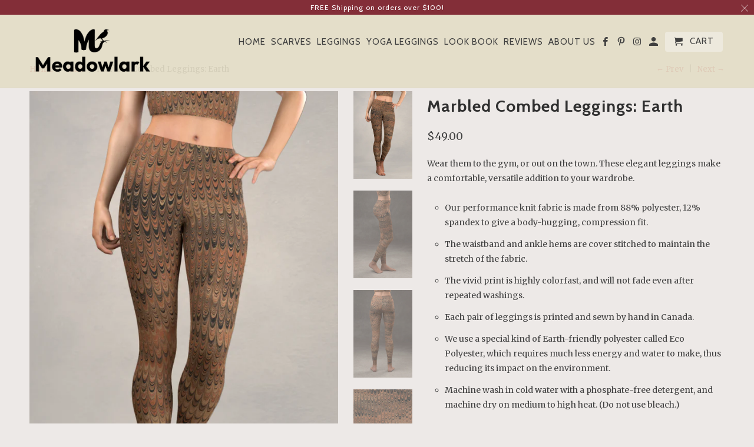

--- FILE ---
content_type: text/html; charset=utf-8
request_url: https://meadowlarkclothing.com/collections/on-sale/products/leggings-marbled-combed-earth
body_size: 20147
content:
<!DOCTYPE html>
<html lang="en" class="no-js">
  <head>
    
    <!-- Google Tag Manager -->
<script>(function(w,d,s,l,i){w[l]=w[l]||[];w[l].push({'gtm.start':
new Date().getTime(),event:'gtm.js'});var f=d.getElementsByTagName(s)[0],
j=d.createElement(s),dl=l!='dataLayer'?'&l='+l:'';j.async=true;j.src=
'https://www.googletagmanager.com/gtm.js?id='+i+dl;f.parentNode.insertBefore(j,f);
})(window,document,'script','dataLayer','GTM-WN3ZC88');</script>
<!-- End Google Tag Manager -->
    
<script>
window.KiwiSizing = window.KiwiSizing === undefined ? {} : window.KiwiSizing;
KiwiSizing.shop = "meadowlark-clothing.myshopify.com";


KiwiSizing.data = {
  collections: "34296954923,34660286507,34659303467,265697198149,62121443371",
  tags: "clothing,leggings,new-leggings,sale",
  product: "674753871915",
  vendor: "Meadowlark Clothing",
  type: "Leggings",
  title: "Marbled Combed Leggings: Earth",
  images: ["\/\/meadowlarkclothing.com\/cdn\/shop\/products\/meadowlark_leggings_cleg_marbled_combed_earth_front_light_6e85fe75-2ed0-45a3-a717-bf70e132ffff.png?v=1657901807","\/\/meadowlarkclothing.com\/cdn\/shop\/products\/meadowlark_leggings_cleg_marbled_combed_earth_profile.jpg?v=1657901807","\/\/meadowlarkclothing.com\/cdn\/shop\/products\/meadowlark_leggings_cleg_marbled_combed_earth_back.jpg?v=1657901807","\/\/meadowlarkclothing.com\/cdn\/shop\/products\/meadowlark_leggings_marbled_combed_earth_swatch.jpg?v=1657901807","\/\/meadowlarkclothing.com\/cdn\/shop\/products\/meadowlark_leggings_cleg_marbled_combed_earth_fullV2.jpg?v=1657901807"],
  options: [{"name":"Size","position":1,"values":["X-Small","Small","Medium","Large","X-Large"]}],
  variants: [{"id":7955145490475,"title":"X-Small","option1":"X-Small","option2":null,"option3":null,"sku":"1082144|xsmall","requires_shipping":true,"taxable":true,"featured_image":null,"available":true,"name":"Marbled Combed Leggings: Earth - X-Small","public_title":"X-Small","options":["X-Small"],"price":4900,"weight":213,"compare_at_price":null,"inventory_management":null,"barcode":"","requires_selling_plan":false,"selling_plan_allocations":[]},{"id":7955145556011,"title":"Small","option1":"Small","option2":null,"option3":null,"sku":"1082144|small","requires_shipping":true,"taxable":true,"featured_image":null,"available":true,"name":"Marbled Combed Leggings: Earth - Small","public_title":"Small","options":["Small"],"price":4900,"weight":235,"compare_at_price":null,"inventory_management":null,"barcode":"","requires_selling_plan":false,"selling_plan_allocations":[]},{"id":7955145654315,"title":"Medium","option1":"Medium","option2":null,"option3":null,"sku":"1082144|medium","requires_shipping":true,"taxable":true,"featured_image":null,"available":true,"name":"Marbled Combed Leggings: Earth - Medium","public_title":"Medium","options":["Medium"],"price":4900,"weight":255,"compare_at_price":null,"inventory_management":null,"barcode":"","requires_selling_plan":false,"selling_plan_allocations":[]},{"id":7955145752619,"title":"Large","option1":"Large","option2":null,"option3":null,"sku":"1082144|large","requires_shipping":true,"taxable":true,"featured_image":null,"available":true,"name":"Marbled Combed Leggings: Earth - Large","public_title":"Large","options":["Large"],"price":4900,"weight":283,"compare_at_price":null,"inventory_management":null,"barcode":"","requires_selling_plan":false,"selling_plan_allocations":[]},{"id":7955145850923,"title":"X-Large","option1":"X-Large","option2":null,"option3":null,"sku":"1082144|xlarge","requires_shipping":true,"taxable":true,"featured_image":null,"available":true,"name":"Marbled Combed Leggings: Earth - X-Large","public_title":"X-Large","options":["X-Large"],"price":4900,"weight":283,"compare_at_price":null,"inventory_management":null,"barcode":"","requires_selling_plan":false,"selling_plan_allocations":[]}],
};

</script>
    <meta name="google-site-verification" content="HNK31Cg6frfklQjqN78zrN8LyPNsgOOxRnKgmHMcdqo" />
    <meta charset="utf-8">
    <meta http-equiv="cleartype" content="on">
    <meta name="robots" content="index,follow">

    
    <title>Marbled Combed Leggings: Earth - Meadowlark Clothing</title>

    
      <meta name="description" content="Wear them to the gym, or out on the town. These elegant leggings make a comfortable, versatile addition to your wardrobe. Our performance knit fabric is made from 88% polyester, 12% spandex to give a body-hugging, compression fit. The waistband and ankle hems are cover stitched to maintain the stretch of the fabric. Th" />
    

    <!-- Custom Fonts -->
    
      <link href="//fonts.googleapis.com/css?family=.|Cabin:light,normal,bold|Cabin:light,normal,bold|Cabin:light,normal,bold|Merriweather:light,normal,bold" rel="stylesheet" type="text/css" />
    

    

<meta name="author" content="Meadowlark Clothing">
<meta property="og:url" content="https://meadowlarkclothing.com/products/leggings-marbled-combed-earth">
<meta property="og:site_name" content="Meadowlark Clothing">


  <meta property="og:type" content="product">
  <meta property="og:title" content="Marbled Combed Leggings: Earth">
  
    <meta property="og:image" content="http://meadowlarkclothing.com/cdn/shop/products/meadowlark_leggings_cleg_marbled_combed_earth_front_light_6e85fe75-2ed0-45a3-a717-bf70e132ffff_600x.png?v=1657901807">
    <meta property="og:image:secure_url" content="https://meadowlarkclothing.com/cdn/shop/products/meadowlark_leggings_cleg_marbled_combed_earth_front_light_6e85fe75-2ed0-45a3-a717-bf70e132ffff_600x.png?v=1657901807">
    
  
    <meta property="og:image" content="http://meadowlarkclothing.com/cdn/shop/products/meadowlark_leggings_cleg_marbled_combed_earth_profile_600x.jpg?v=1657901807">
    <meta property="og:image:secure_url" content="https://meadowlarkclothing.com/cdn/shop/products/meadowlark_leggings_cleg_marbled_combed_earth_profile_600x.jpg?v=1657901807">
    
  
    <meta property="og:image" content="http://meadowlarkclothing.com/cdn/shop/products/meadowlark_leggings_cleg_marbled_combed_earth_back_600x.jpg?v=1657901807">
    <meta property="og:image:secure_url" content="https://meadowlarkclothing.com/cdn/shop/products/meadowlark_leggings_cleg_marbled_combed_earth_back_600x.jpg?v=1657901807">
    
  
  <meta property="og:price:amount" content="49.00">
  <meta property="og:price:currency" content="USD">


  <meta property="og:description" content="Wear them to the gym, or out on the town. These elegant leggings make a comfortable, versatile addition to your wardrobe. Our performance knit fabric is made from 88% polyester, 12% spandex to give a body-hugging, compression fit. The waistband and ankle hems are cover stitched to maintain the stretch of the fabric. Th">




<meta name="twitter:card" content="summary">

  <meta name="twitter:title" content="Marbled Combed Leggings: Earth">
  <meta name="twitter:description" content="Wear them to the gym, or out on the town. These elegant leggings make a comfortable, versatile addition to your wardrobe.

Our performance knit fabric is made from 88% polyester, 12% spandex to give a body-hugging, compression fit.
The waistband and ankle hems are cover stitched to maintain the stretch of the fabric.
The vivid print is highly colorfast, and will not fade even after repeated washings.
Each pair of leggings is printed and sewn by hand in Canada.
We use a special kind of Earth-friendly polyester called Eco Polyester, which requires much less energy and water to make, thus reducing its impact on the environment.
Machine wash in cold water with a phosphate-free detergent, and machine dry on medium to high heat. (Do not use bleach.)
">
  <meta name="twitter:image" content="https://meadowlarkclothing.com/cdn/shop/products/meadowlark_leggings_cleg_marbled_combed_earth_front_light_6e85fe75-2ed0-45a3-a717-bf70e132ffff_240x.png?v=1657901807">
  <meta name="twitter:image:width" content="240">
  <meta name="twitter:image:height" content="240">



    
      <link rel="prev" href="/collections/on-sale/products/leggings-marbled-peacock-carmine">
    
    
      <link rel="next" href="/collections/on-sale/products/yoga-leggings-marbled-twill-teal">
    

    <!-- Mobile Specific Metas -->
    <meta name="HandheldFriendly" content="True">
    <meta name="MobileOptimized" content="320">
    <meta name="viewport" content="width=device-width,initial-scale=1">
    <meta name="theme-color" content="#ede9e7">

    <!-- Stylesheets for Retina 4.2.3 -->
    <link href="//meadowlarkclothing.com/cdn/shop/t/2/assets/styles.scss.css?v=97990972224625989231703236618" rel="stylesheet" type="text/css" media="all" />
    <!--[if lte IE 9]>
      <link href="//meadowlarkclothing.com/cdn/shop/t/2/assets/ie.css?v=16370617434440559491514854998" rel="stylesheet" type="text/css" media="all" />
    <![endif]-->

    
      <link rel="shortcut icon" type="image/x-icon" href="//meadowlarkclothing.com/cdn/shop/files/favicon_32x32.png?v=1632416947">
    

    <link rel="canonical" href="https://meadowlarkclothing.com/products/leggings-marbled-combed-earth" />

    

    <script src="//meadowlarkclothing.com/cdn/shop/t/2/assets/app.js?v=7470101751446066971514930969" type="text/javascript"></script>
    <script>window.performance && window.performance.mark && window.performance.mark('shopify.content_for_header.start');</script><meta name="google-site-verification" content="LtbxGXvGXi8licuBYRlPDZXsVf_zerms6-4EaCMVEWw">
<meta name="google-site-verification" content="HNK31Cg6frfklQjqN78zrN8LyPNsgOOxRnKgmHMcdqo">
<meta name="facebook-domain-verification" content="00olpglgc0rxg90snelo3wjbj9h3qq">
<meta name="google-site-verification" content="LtbxGXvGXi8licuBYRlPDZXsVf_zerms6-4EaCMVEWw">
<meta id="shopify-digital-wallet" name="shopify-digital-wallet" content="/26913092/digital_wallets/dialog">
<meta name="shopify-checkout-api-token" content="5b417c9397c789fab970a63809c09852">
<link rel="alternate" type="application/json+oembed" href="https://meadowlarkclothing.com/products/leggings-marbled-combed-earth.oembed">
<script async="async" src="/checkouts/internal/preloads.js?locale=en-US"></script>
<link rel="preconnect" href="https://shop.app" crossorigin="anonymous">
<script async="async" src="https://shop.app/checkouts/internal/preloads.js?locale=en-US&shop_id=26913092" crossorigin="anonymous"></script>
<script id="apple-pay-shop-capabilities" type="application/json">{"shopId":26913092,"countryCode":"US","currencyCode":"USD","merchantCapabilities":["supports3DS"],"merchantId":"gid:\/\/shopify\/Shop\/26913092","merchantName":"Meadowlark Clothing","requiredBillingContactFields":["postalAddress","email"],"requiredShippingContactFields":["postalAddress","email"],"shippingType":"shipping","supportedNetworks":["visa","masterCard","amex","discover","elo","jcb"],"total":{"type":"pending","label":"Meadowlark Clothing","amount":"1.00"},"shopifyPaymentsEnabled":true,"supportsSubscriptions":true}</script>
<script id="shopify-features" type="application/json">{"accessToken":"5b417c9397c789fab970a63809c09852","betas":["rich-media-storefront-analytics"],"domain":"meadowlarkclothing.com","predictiveSearch":true,"shopId":26913092,"locale":"en"}</script>
<script>var Shopify = Shopify || {};
Shopify.shop = "meadowlark-clothing.myshopify.com";
Shopify.locale = "en";
Shopify.currency = {"active":"USD","rate":"1.0"};
Shopify.country = "US";
Shopify.theme = {"name":"Retina","id":18946097195,"schema_name":"Retina","schema_version":"4.2.3","theme_store_id":601,"role":"main"};
Shopify.theme.handle = "null";
Shopify.theme.style = {"id":null,"handle":null};
Shopify.cdnHost = "meadowlarkclothing.com/cdn";
Shopify.routes = Shopify.routes || {};
Shopify.routes.root = "/";</script>
<script type="module">!function(o){(o.Shopify=o.Shopify||{}).modules=!0}(window);</script>
<script>!function(o){function n(){var o=[];function n(){o.push(Array.prototype.slice.apply(arguments))}return n.q=o,n}var t=o.Shopify=o.Shopify||{};t.loadFeatures=n(),t.autoloadFeatures=n()}(window);</script>
<script>
  window.ShopifyPay = window.ShopifyPay || {};
  window.ShopifyPay.apiHost = "shop.app\/pay";
  window.ShopifyPay.redirectState = null;
</script>
<script id="shop-js-analytics" type="application/json">{"pageType":"product"}</script>
<script defer="defer" async type="module" src="//meadowlarkclothing.com/cdn/shopifycloud/shop-js/modules/v2/client.init-shop-cart-sync_BT-GjEfc.en.esm.js"></script>
<script defer="defer" async type="module" src="//meadowlarkclothing.com/cdn/shopifycloud/shop-js/modules/v2/chunk.common_D58fp_Oc.esm.js"></script>
<script defer="defer" async type="module" src="//meadowlarkclothing.com/cdn/shopifycloud/shop-js/modules/v2/chunk.modal_xMitdFEc.esm.js"></script>
<script type="module">
  await import("//meadowlarkclothing.com/cdn/shopifycloud/shop-js/modules/v2/client.init-shop-cart-sync_BT-GjEfc.en.esm.js");
await import("//meadowlarkclothing.com/cdn/shopifycloud/shop-js/modules/v2/chunk.common_D58fp_Oc.esm.js");
await import("//meadowlarkclothing.com/cdn/shopifycloud/shop-js/modules/v2/chunk.modal_xMitdFEc.esm.js");

  window.Shopify.SignInWithShop?.initShopCartSync?.({"fedCMEnabled":true,"windoidEnabled":true});

</script>
<script>
  window.Shopify = window.Shopify || {};
  if (!window.Shopify.featureAssets) window.Shopify.featureAssets = {};
  window.Shopify.featureAssets['shop-js'] = {"shop-cart-sync":["modules/v2/client.shop-cart-sync_DZOKe7Ll.en.esm.js","modules/v2/chunk.common_D58fp_Oc.esm.js","modules/v2/chunk.modal_xMitdFEc.esm.js"],"init-fed-cm":["modules/v2/client.init-fed-cm_B6oLuCjv.en.esm.js","modules/v2/chunk.common_D58fp_Oc.esm.js","modules/v2/chunk.modal_xMitdFEc.esm.js"],"shop-cash-offers":["modules/v2/client.shop-cash-offers_D2sdYoxE.en.esm.js","modules/v2/chunk.common_D58fp_Oc.esm.js","modules/v2/chunk.modal_xMitdFEc.esm.js"],"shop-login-button":["modules/v2/client.shop-login-button_QeVjl5Y3.en.esm.js","modules/v2/chunk.common_D58fp_Oc.esm.js","modules/v2/chunk.modal_xMitdFEc.esm.js"],"pay-button":["modules/v2/client.pay-button_DXTOsIq6.en.esm.js","modules/v2/chunk.common_D58fp_Oc.esm.js","modules/v2/chunk.modal_xMitdFEc.esm.js"],"shop-button":["modules/v2/client.shop-button_DQZHx9pm.en.esm.js","modules/v2/chunk.common_D58fp_Oc.esm.js","modules/v2/chunk.modal_xMitdFEc.esm.js"],"avatar":["modules/v2/client.avatar_BTnouDA3.en.esm.js"],"init-windoid":["modules/v2/client.init-windoid_CR1B-cfM.en.esm.js","modules/v2/chunk.common_D58fp_Oc.esm.js","modules/v2/chunk.modal_xMitdFEc.esm.js"],"init-shop-for-new-customer-accounts":["modules/v2/client.init-shop-for-new-customer-accounts_C_vY_xzh.en.esm.js","modules/v2/client.shop-login-button_QeVjl5Y3.en.esm.js","modules/v2/chunk.common_D58fp_Oc.esm.js","modules/v2/chunk.modal_xMitdFEc.esm.js"],"init-shop-email-lookup-coordinator":["modules/v2/client.init-shop-email-lookup-coordinator_BI7n9ZSv.en.esm.js","modules/v2/chunk.common_D58fp_Oc.esm.js","modules/v2/chunk.modal_xMitdFEc.esm.js"],"init-shop-cart-sync":["modules/v2/client.init-shop-cart-sync_BT-GjEfc.en.esm.js","modules/v2/chunk.common_D58fp_Oc.esm.js","modules/v2/chunk.modal_xMitdFEc.esm.js"],"shop-toast-manager":["modules/v2/client.shop-toast-manager_DiYdP3xc.en.esm.js","modules/v2/chunk.common_D58fp_Oc.esm.js","modules/v2/chunk.modal_xMitdFEc.esm.js"],"init-customer-accounts":["modules/v2/client.init-customer-accounts_D9ZNqS-Q.en.esm.js","modules/v2/client.shop-login-button_QeVjl5Y3.en.esm.js","modules/v2/chunk.common_D58fp_Oc.esm.js","modules/v2/chunk.modal_xMitdFEc.esm.js"],"init-customer-accounts-sign-up":["modules/v2/client.init-customer-accounts-sign-up_iGw4briv.en.esm.js","modules/v2/client.shop-login-button_QeVjl5Y3.en.esm.js","modules/v2/chunk.common_D58fp_Oc.esm.js","modules/v2/chunk.modal_xMitdFEc.esm.js"],"shop-follow-button":["modules/v2/client.shop-follow-button_CqMgW2wH.en.esm.js","modules/v2/chunk.common_D58fp_Oc.esm.js","modules/v2/chunk.modal_xMitdFEc.esm.js"],"checkout-modal":["modules/v2/client.checkout-modal_xHeaAweL.en.esm.js","modules/v2/chunk.common_D58fp_Oc.esm.js","modules/v2/chunk.modal_xMitdFEc.esm.js"],"shop-login":["modules/v2/client.shop-login_D91U-Q7h.en.esm.js","modules/v2/chunk.common_D58fp_Oc.esm.js","modules/v2/chunk.modal_xMitdFEc.esm.js"],"lead-capture":["modules/v2/client.lead-capture_BJmE1dJe.en.esm.js","modules/v2/chunk.common_D58fp_Oc.esm.js","modules/v2/chunk.modal_xMitdFEc.esm.js"],"payment-terms":["modules/v2/client.payment-terms_Ci9AEqFq.en.esm.js","modules/v2/chunk.common_D58fp_Oc.esm.js","modules/v2/chunk.modal_xMitdFEc.esm.js"]};
</script>
<script>(function() {
  var isLoaded = false;
  function asyncLoad() {
    if (isLoaded) return;
    isLoaded = true;
    var urls = ["https:\/\/contactform.hulkapps.com\/skeletopapp.js?shop=meadowlark-clothing.myshopify.com","https:\/\/cdn.shopify.com\/s\/files\/1\/2233\/5399\/t\/1\/assets\/trust_hero_26913092.js?2117206057579784802\u0026shop=meadowlark-clothing.myshopify.com","https:\/\/chimpstatic.com\/mcjs-connected\/js\/users\/96e64007c35b1f20430989b73\/3364d0e0c89383c77ef657be6.js?shop=meadowlark-clothing.myshopify.com","https:\/\/app.kiwisizing.com\/web\/js\/dist\/kiwiSizing\/plugin\/SizingPlugin.prod.js?v=330\u0026shop=meadowlark-clothing.myshopify.com","https:\/\/cdnig.addons.business\/embed\/cloud\/meadowlark-clothing\/cziframeagent.js?v=212104101107\u0026token=PN5z222203tGQGlW\u0026shop=meadowlark-clothing.myshopify.com"];
    for (var i = 0; i < urls.length; i++) {
      var s = document.createElement('script');
      s.type = 'text/javascript';
      s.async = true;
      s.src = urls[i];
      var x = document.getElementsByTagName('script')[0];
      x.parentNode.insertBefore(s, x);
    }
  };
  if(window.attachEvent) {
    window.attachEvent('onload', asyncLoad);
  } else {
    window.addEventListener('load', asyncLoad, false);
  }
})();</script>
<script id="__st">var __st={"a":26913092,"offset":-18000,"reqid":"0343d907-96e5-42f8-bc72-5997ea2627ff-1769045253","pageurl":"meadowlarkclothing.com\/collections\/on-sale\/products\/leggings-marbled-combed-earth","u":"96b979a7631e","p":"product","rtyp":"product","rid":674753871915};</script>
<script>window.ShopifyPaypalV4VisibilityTracking = true;</script>
<script id="captcha-bootstrap">!function(){'use strict';const t='contact',e='account',n='new_comment',o=[[t,t],['blogs',n],['comments',n],[t,'customer']],c=[[e,'customer_login'],[e,'guest_login'],[e,'recover_customer_password'],[e,'create_customer']],r=t=>t.map((([t,e])=>`form[action*='/${t}']:not([data-nocaptcha='true']) input[name='form_type'][value='${e}']`)).join(','),a=t=>()=>t?[...document.querySelectorAll(t)].map((t=>t.form)):[];function s(){const t=[...o],e=r(t);return a(e)}const i='password',u='form_key',d=['recaptcha-v3-token','g-recaptcha-response','h-captcha-response',i],f=()=>{try{return window.sessionStorage}catch{return}},m='__shopify_v',_=t=>t.elements[u];function p(t,e,n=!1){try{const o=window.sessionStorage,c=JSON.parse(o.getItem(e)),{data:r}=function(t){const{data:e,action:n}=t;return t[m]||n?{data:e,action:n}:{data:t,action:n}}(c);for(const[e,n]of Object.entries(r))t.elements[e]&&(t.elements[e].value=n);n&&o.removeItem(e)}catch(o){console.error('form repopulation failed',{error:o})}}const l='form_type',E='cptcha';function T(t){t.dataset[E]=!0}const w=window,h=w.document,L='Shopify',v='ce_forms',y='captcha';let A=!1;((t,e)=>{const n=(g='f06e6c50-85a8-45c8-87d0-21a2b65856fe',I='https://cdn.shopify.com/shopifycloud/storefront-forms-hcaptcha/ce_storefront_forms_captcha_hcaptcha.v1.5.2.iife.js',D={infoText:'Protected by hCaptcha',privacyText:'Privacy',termsText:'Terms'},(t,e,n)=>{const o=w[L][v],c=o.bindForm;if(c)return c(t,g,e,D).then(n);var r;o.q.push([[t,g,e,D],n]),r=I,A||(h.body.append(Object.assign(h.createElement('script'),{id:'captcha-provider',async:!0,src:r})),A=!0)});var g,I,D;w[L]=w[L]||{},w[L][v]=w[L][v]||{},w[L][v].q=[],w[L][y]=w[L][y]||{},w[L][y].protect=function(t,e){n(t,void 0,e),T(t)},Object.freeze(w[L][y]),function(t,e,n,w,h,L){const[v,y,A,g]=function(t,e,n){const i=e?o:[],u=t?c:[],d=[...i,...u],f=r(d),m=r(i),_=r(d.filter((([t,e])=>n.includes(e))));return[a(f),a(m),a(_),s()]}(w,h,L),I=t=>{const e=t.target;return e instanceof HTMLFormElement?e:e&&e.form},D=t=>v().includes(t);t.addEventListener('submit',(t=>{const e=I(t);if(!e)return;const n=D(e)&&!e.dataset.hcaptchaBound&&!e.dataset.recaptchaBound,o=_(e),c=g().includes(e)&&(!o||!o.value);(n||c)&&t.preventDefault(),c&&!n&&(function(t){try{if(!f())return;!function(t){const e=f();if(!e)return;const n=_(t);if(!n)return;const o=n.value;o&&e.removeItem(o)}(t);const e=Array.from(Array(32),(()=>Math.random().toString(36)[2])).join('');!function(t,e){_(t)||t.append(Object.assign(document.createElement('input'),{type:'hidden',name:u})),t.elements[u].value=e}(t,e),function(t,e){const n=f();if(!n)return;const o=[...t.querySelectorAll(`input[type='${i}']`)].map((({name:t})=>t)),c=[...d,...o],r={};for(const[a,s]of new FormData(t).entries())c.includes(a)||(r[a]=s);n.setItem(e,JSON.stringify({[m]:1,action:t.action,data:r}))}(t,e)}catch(e){console.error('failed to persist form',e)}}(e),e.submit())}));const S=(t,e)=>{t&&!t.dataset[E]&&(n(t,e.some((e=>e===t))),T(t))};for(const o of['focusin','change'])t.addEventListener(o,(t=>{const e=I(t);D(e)&&S(e,y())}));const B=e.get('form_key'),M=e.get(l),P=B&&M;t.addEventListener('DOMContentLoaded',(()=>{const t=y();if(P)for(const e of t)e.elements[l].value===M&&p(e,B);[...new Set([...A(),...v().filter((t=>'true'===t.dataset.shopifyCaptcha))])].forEach((e=>S(e,t)))}))}(h,new URLSearchParams(w.location.search),n,t,e,['guest_login'])})(!0,!0)}();</script>
<script integrity="sha256-4kQ18oKyAcykRKYeNunJcIwy7WH5gtpwJnB7kiuLZ1E=" data-source-attribution="shopify.loadfeatures" defer="defer" src="//meadowlarkclothing.com/cdn/shopifycloud/storefront/assets/storefront/load_feature-a0a9edcb.js" crossorigin="anonymous"></script>
<script crossorigin="anonymous" defer="defer" src="//meadowlarkclothing.com/cdn/shopifycloud/storefront/assets/shopify_pay/storefront-65b4c6d7.js?v=20250812"></script>
<script data-source-attribution="shopify.dynamic_checkout.dynamic.init">var Shopify=Shopify||{};Shopify.PaymentButton=Shopify.PaymentButton||{isStorefrontPortableWallets:!0,init:function(){window.Shopify.PaymentButton.init=function(){};var t=document.createElement("script");t.src="https://meadowlarkclothing.com/cdn/shopifycloud/portable-wallets/latest/portable-wallets.en.js",t.type="module",document.head.appendChild(t)}};
</script>
<script data-source-attribution="shopify.dynamic_checkout.buyer_consent">
  function portableWalletsHideBuyerConsent(e){var t=document.getElementById("shopify-buyer-consent"),n=document.getElementById("shopify-subscription-policy-button");t&&n&&(t.classList.add("hidden"),t.setAttribute("aria-hidden","true"),n.removeEventListener("click",e))}function portableWalletsShowBuyerConsent(e){var t=document.getElementById("shopify-buyer-consent"),n=document.getElementById("shopify-subscription-policy-button");t&&n&&(t.classList.remove("hidden"),t.removeAttribute("aria-hidden"),n.addEventListener("click",e))}window.Shopify?.PaymentButton&&(window.Shopify.PaymentButton.hideBuyerConsent=portableWalletsHideBuyerConsent,window.Shopify.PaymentButton.showBuyerConsent=portableWalletsShowBuyerConsent);
</script>
<script data-source-attribution="shopify.dynamic_checkout.cart.bootstrap">document.addEventListener("DOMContentLoaded",(function(){function t(){return document.querySelector("shopify-accelerated-checkout-cart, shopify-accelerated-checkout")}if(t())Shopify.PaymentButton.init();else{new MutationObserver((function(e,n){t()&&(Shopify.PaymentButton.init(),n.disconnect())})).observe(document.body,{childList:!0,subtree:!0})}}));
</script>
<script id='scb4127' type='text/javascript' async='' src='https://meadowlarkclothing.com/cdn/shopifycloud/privacy-banner/storefront-banner.js'></script><link id="shopify-accelerated-checkout-styles" rel="stylesheet" media="screen" href="https://meadowlarkclothing.com/cdn/shopifycloud/portable-wallets/latest/accelerated-checkout-backwards-compat.css" crossorigin="anonymous">
<style id="shopify-accelerated-checkout-cart">
        #shopify-buyer-consent {
  margin-top: 1em;
  display: inline-block;
  width: 100%;
}

#shopify-buyer-consent.hidden {
  display: none;
}

#shopify-subscription-policy-button {
  background: none;
  border: none;
  padding: 0;
  text-decoration: underline;
  font-size: inherit;
  cursor: pointer;
}

#shopify-subscription-policy-button::before {
  box-shadow: none;
}

      </style>

<script>window.performance && window.performance.mark && window.performance.mark('shopify.content_for_header.end');</script>
  
      <link href="//meadowlarkclothing.com/cdn/shop/t/2/assets/paymentfont.scss.css?v=61116964604104087661703236618" rel="stylesheet" type="text/css" media="all" />
    

                      


<!-- Start PageFly Header -->








<!-- End PageFly Header -->


                      
                      
                      
                      
                      
                      
                      <!--StartCartCartCustomCode-->
                      
                      <!-- Abandoned Cart Information -->
                      <div id="care-cart-customer-information" style="display:none">
                        {"id":"", "email":"","default_address":null,"first_name":"","last_name":"","name":"" }
                      </div>
                      <!-- Abandoned Cart Information -->
                      
                      <!--  ShopInformation -->
                      <div id="care-cart-shop-information" style="display:none">
                        {"domain":"meadowlark-clothing.myshopify.com" }
                      </div>
                      <!--  ShopInformation -->
                      
                      <!--EndCareCartCustomCode-->
                      <link href="https://monorail-edge.shopifysvc.com" rel="dns-prefetch">
<script>(function(){if ("sendBeacon" in navigator && "performance" in window) {try {var session_token_from_headers = performance.getEntriesByType('navigation')[0].serverTiming.find(x => x.name == '_s').description;} catch {var session_token_from_headers = undefined;}var session_cookie_matches = document.cookie.match(/_shopify_s=([^;]*)/);var session_token_from_cookie = session_cookie_matches && session_cookie_matches.length === 2 ? session_cookie_matches[1] : "";var session_token = session_token_from_headers || session_token_from_cookie || "";function handle_abandonment_event(e) {var entries = performance.getEntries().filter(function(entry) {return /monorail-edge.shopifysvc.com/.test(entry.name);});if (!window.abandonment_tracked && entries.length === 0) {window.abandonment_tracked = true;var currentMs = Date.now();var navigation_start = performance.timing.navigationStart;var payload = {shop_id: 26913092,url: window.location.href,navigation_start,duration: currentMs - navigation_start,session_token,page_type: "product"};window.navigator.sendBeacon("https://monorail-edge.shopifysvc.com/v1/produce", JSON.stringify({schema_id: "online_store_buyer_site_abandonment/1.1",payload: payload,metadata: {event_created_at_ms: currentMs,event_sent_at_ms: currentMs}}));}}window.addEventListener('pagehide', handle_abandonment_event);}}());</script>
<script id="web-pixels-manager-setup">(function e(e,d,r,n,o){if(void 0===o&&(o={}),!Boolean(null===(a=null===(i=window.Shopify)||void 0===i?void 0:i.analytics)||void 0===a?void 0:a.replayQueue)){var i,a;window.Shopify=window.Shopify||{};var t=window.Shopify;t.analytics=t.analytics||{};var s=t.analytics;s.replayQueue=[],s.publish=function(e,d,r){return s.replayQueue.push([e,d,r]),!0};try{self.performance.mark("wpm:start")}catch(e){}var l=function(){var e={modern:/Edge?\/(1{2}[4-9]|1[2-9]\d|[2-9]\d{2}|\d{4,})\.\d+(\.\d+|)|Firefox\/(1{2}[4-9]|1[2-9]\d|[2-9]\d{2}|\d{4,})\.\d+(\.\d+|)|Chrom(ium|e)\/(9{2}|\d{3,})\.\d+(\.\d+|)|(Maci|X1{2}).+ Version\/(15\.\d+|(1[6-9]|[2-9]\d|\d{3,})\.\d+)([,.]\d+|)( \(\w+\)|)( Mobile\/\w+|) Safari\/|Chrome.+OPR\/(9{2}|\d{3,})\.\d+\.\d+|(CPU[ +]OS|iPhone[ +]OS|CPU[ +]iPhone|CPU IPhone OS|CPU iPad OS)[ +]+(15[._]\d+|(1[6-9]|[2-9]\d|\d{3,})[._]\d+)([._]\d+|)|Android:?[ /-](13[3-9]|1[4-9]\d|[2-9]\d{2}|\d{4,})(\.\d+|)(\.\d+|)|Android.+Firefox\/(13[5-9]|1[4-9]\d|[2-9]\d{2}|\d{4,})\.\d+(\.\d+|)|Android.+Chrom(ium|e)\/(13[3-9]|1[4-9]\d|[2-9]\d{2}|\d{4,})\.\d+(\.\d+|)|SamsungBrowser\/([2-9]\d|\d{3,})\.\d+/,legacy:/Edge?\/(1[6-9]|[2-9]\d|\d{3,})\.\d+(\.\d+|)|Firefox\/(5[4-9]|[6-9]\d|\d{3,})\.\d+(\.\d+|)|Chrom(ium|e)\/(5[1-9]|[6-9]\d|\d{3,})\.\d+(\.\d+|)([\d.]+$|.*Safari\/(?![\d.]+ Edge\/[\d.]+$))|(Maci|X1{2}).+ Version\/(10\.\d+|(1[1-9]|[2-9]\d|\d{3,})\.\d+)([,.]\d+|)( \(\w+\)|)( Mobile\/\w+|) Safari\/|Chrome.+OPR\/(3[89]|[4-9]\d|\d{3,})\.\d+\.\d+|(CPU[ +]OS|iPhone[ +]OS|CPU[ +]iPhone|CPU IPhone OS|CPU iPad OS)[ +]+(10[._]\d+|(1[1-9]|[2-9]\d|\d{3,})[._]\d+)([._]\d+|)|Android:?[ /-](13[3-9]|1[4-9]\d|[2-9]\d{2}|\d{4,})(\.\d+|)(\.\d+|)|Mobile Safari.+OPR\/([89]\d|\d{3,})\.\d+\.\d+|Android.+Firefox\/(13[5-9]|1[4-9]\d|[2-9]\d{2}|\d{4,})\.\d+(\.\d+|)|Android.+Chrom(ium|e)\/(13[3-9]|1[4-9]\d|[2-9]\d{2}|\d{4,})\.\d+(\.\d+|)|Android.+(UC? ?Browser|UCWEB|U3)[ /]?(15\.([5-9]|\d{2,})|(1[6-9]|[2-9]\d|\d{3,})\.\d+)\.\d+|SamsungBrowser\/(5\.\d+|([6-9]|\d{2,})\.\d+)|Android.+MQ{2}Browser\/(14(\.(9|\d{2,})|)|(1[5-9]|[2-9]\d|\d{3,})(\.\d+|))(\.\d+|)|K[Aa][Ii]OS\/(3\.\d+|([4-9]|\d{2,})\.\d+)(\.\d+|)/},d=e.modern,r=e.legacy,n=navigator.userAgent;return n.match(d)?"modern":n.match(r)?"legacy":"unknown"}(),u="modern"===l?"modern":"legacy",c=(null!=n?n:{modern:"",legacy:""})[u],f=function(e){return[e.baseUrl,"/wpm","/b",e.hashVersion,"modern"===e.buildTarget?"m":"l",".js"].join("")}({baseUrl:d,hashVersion:r,buildTarget:u}),m=function(e){var d=e.version,r=e.bundleTarget,n=e.surface,o=e.pageUrl,i=e.monorailEndpoint;return{emit:function(e){var a=e.status,t=e.errorMsg,s=(new Date).getTime(),l=JSON.stringify({metadata:{event_sent_at_ms:s},events:[{schema_id:"web_pixels_manager_load/3.1",payload:{version:d,bundle_target:r,page_url:o,status:a,surface:n,error_msg:t},metadata:{event_created_at_ms:s}}]});if(!i)return console&&console.warn&&console.warn("[Web Pixels Manager] No Monorail endpoint provided, skipping logging."),!1;try{return self.navigator.sendBeacon.bind(self.navigator)(i,l)}catch(e){}var u=new XMLHttpRequest;try{return u.open("POST",i,!0),u.setRequestHeader("Content-Type","text/plain"),u.send(l),!0}catch(e){return console&&console.warn&&console.warn("[Web Pixels Manager] Got an unhandled error while logging to Monorail."),!1}}}}({version:r,bundleTarget:l,surface:e.surface,pageUrl:self.location.href,monorailEndpoint:e.monorailEndpoint});try{o.browserTarget=l,function(e){var d=e.src,r=e.async,n=void 0===r||r,o=e.onload,i=e.onerror,a=e.sri,t=e.scriptDataAttributes,s=void 0===t?{}:t,l=document.createElement("script"),u=document.querySelector("head"),c=document.querySelector("body");if(l.async=n,l.src=d,a&&(l.integrity=a,l.crossOrigin="anonymous"),s)for(var f in s)if(Object.prototype.hasOwnProperty.call(s,f))try{l.dataset[f]=s[f]}catch(e){}if(o&&l.addEventListener("load",o),i&&l.addEventListener("error",i),u)u.appendChild(l);else{if(!c)throw new Error("Did not find a head or body element to append the script");c.appendChild(l)}}({src:f,async:!0,onload:function(){if(!function(){var e,d;return Boolean(null===(d=null===(e=window.Shopify)||void 0===e?void 0:e.analytics)||void 0===d?void 0:d.initialized)}()){var d=window.webPixelsManager.init(e)||void 0;if(d){var r=window.Shopify.analytics;r.replayQueue.forEach((function(e){var r=e[0],n=e[1],o=e[2];d.publishCustomEvent(r,n,o)})),r.replayQueue=[],r.publish=d.publishCustomEvent,r.visitor=d.visitor,r.initialized=!0}}},onerror:function(){return m.emit({status:"failed",errorMsg:"".concat(f," has failed to load")})},sri:function(e){var d=/^sha384-[A-Za-z0-9+/=]+$/;return"string"==typeof e&&d.test(e)}(c)?c:"",scriptDataAttributes:o}),m.emit({status:"loading"})}catch(e){m.emit({status:"failed",errorMsg:(null==e?void 0:e.message)||"Unknown error"})}}})({shopId: 26913092,storefrontBaseUrl: "https://meadowlarkclothing.com",extensionsBaseUrl: "https://extensions.shopifycdn.com/cdn/shopifycloud/web-pixels-manager",monorailEndpoint: "https://monorail-edge.shopifysvc.com/unstable/produce_batch",surface: "storefront-renderer",enabledBetaFlags: ["2dca8a86"],webPixelsConfigList: [{"id":"154599493","configuration":"{\"pixel_id\":\"172106028405198\",\"pixel_type\":\"facebook_pixel\",\"metaapp_system_user_token\":\"-\"}","eventPayloadVersion":"v1","runtimeContext":"OPEN","scriptVersion":"ca16bc87fe92b6042fbaa3acc2fbdaa6","type":"APP","apiClientId":2329312,"privacyPurposes":["ANALYTICS","MARKETING","SALE_OF_DATA"],"dataSharingAdjustments":{"protectedCustomerApprovalScopes":["read_customer_address","read_customer_email","read_customer_name","read_customer_personal_data","read_customer_phone"]}},{"id":"shopify-app-pixel","configuration":"{}","eventPayloadVersion":"v1","runtimeContext":"STRICT","scriptVersion":"0450","apiClientId":"shopify-pixel","type":"APP","privacyPurposes":["ANALYTICS","MARKETING"]},{"id":"shopify-custom-pixel","eventPayloadVersion":"v1","runtimeContext":"LAX","scriptVersion":"0450","apiClientId":"shopify-pixel","type":"CUSTOM","privacyPurposes":["ANALYTICS","MARKETING"]}],isMerchantRequest: false,initData: {"shop":{"name":"Meadowlark Clothing","paymentSettings":{"currencyCode":"USD"},"myshopifyDomain":"meadowlark-clothing.myshopify.com","countryCode":"US","storefrontUrl":"https:\/\/meadowlarkclothing.com"},"customer":null,"cart":null,"checkout":null,"productVariants":[{"price":{"amount":49.0,"currencyCode":"USD"},"product":{"title":"Marbled Combed Leggings: Earth","vendor":"Meadowlark Clothing","id":"674753871915","untranslatedTitle":"Marbled Combed Leggings: Earth","url":"\/products\/leggings-marbled-combed-earth","type":"Leggings"},"id":"7955145490475","image":{"src":"\/\/meadowlarkclothing.com\/cdn\/shop\/products\/meadowlark_leggings_cleg_marbled_combed_earth_front_light_6e85fe75-2ed0-45a3-a717-bf70e132ffff.png?v=1657901807"},"sku":"1082144|xsmall","title":"X-Small","untranslatedTitle":"X-Small"},{"price":{"amount":49.0,"currencyCode":"USD"},"product":{"title":"Marbled Combed Leggings: Earth","vendor":"Meadowlark Clothing","id":"674753871915","untranslatedTitle":"Marbled Combed Leggings: Earth","url":"\/products\/leggings-marbled-combed-earth","type":"Leggings"},"id":"7955145556011","image":{"src":"\/\/meadowlarkclothing.com\/cdn\/shop\/products\/meadowlark_leggings_cleg_marbled_combed_earth_front_light_6e85fe75-2ed0-45a3-a717-bf70e132ffff.png?v=1657901807"},"sku":"1082144|small","title":"Small","untranslatedTitle":"Small"},{"price":{"amount":49.0,"currencyCode":"USD"},"product":{"title":"Marbled Combed Leggings: Earth","vendor":"Meadowlark Clothing","id":"674753871915","untranslatedTitle":"Marbled Combed Leggings: Earth","url":"\/products\/leggings-marbled-combed-earth","type":"Leggings"},"id":"7955145654315","image":{"src":"\/\/meadowlarkclothing.com\/cdn\/shop\/products\/meadowlark_leggings_cleg_marbled_combed_earth_front_light_6e85fe75-2ed0-45a3-a717-bf70e132ffff.png?v=1657901807"},"sku":"1082144|medium","title":"Medium","untranslatedTitle":"Medium"},{"price":{"amount":49.0,"currencyCode":"USD"},"product":{"title":"Marbled Combed Leggings: Earth","vendor":"Meadowlark Clothing","id":"674753871915","untranslatedTitle":"Marbled Combed Leggings: Earth","url":"\/products\/leggings-marbled-combed-earth","type":"Leggings"},"id":"7955145752619","image":{"src":"\/\/meadowlarkclothing.com\/cdn\/shop\/products\/meadowlark_leggings_cleg_marbled_combed_earth_front_light_6e85fe75-2ed0-45a3-a717-bf70e132ffff.png?v=1657901807"},"sku":"1082144|large","title":"Large","untranslatedTitle":"Large"},{"price":{"amount":49.0,"currencyCode":"USD"},"product":{"title":"Marbled Combed Leggings: Earth","vendor":"Meadowlark Clothing","id":"674753871915","untranslatedTitle":"Marbled Combed Leggings: Earth","url":"\/products\/leggings-marbled-combed-earth","type":"Leggings"},"id":"7955145850923","image":{"src":"\/\/meadowlarkclothing.com\/cdn\/shop\/products\/meadowlark_leggings_cleg_marbled_combed_earth_front_light_6e85fe75-2ed0-45a3-a717-bf70e132ffff.png?v=1657901807"},"sku":"1082144|xlarge","title":"X-Large","untranslatedTitle":"X-Large"}],"purchasingCompany":null},},"https://meadowlarkclothing.com/cdn","fcfee988w5aeb613cpc8e4bc33m6693e112",{"modern":"","legacy":""},{"shopId":"26913092","storefrontBaseUrl":"https:\/\/meadowlarkclothing.com","extensionBaseUrl":"https:\/\/extensions.shopifycdn.com\/cdn\/shopifycloud\/web-pixels-manager","surface":"storefront-renderer","enabledBetaFlags":"[\"2dca8a86\"]","isMerchantRequest":"false","hashVersion":"fcfee988w5aeb613cpc8e4bc33m6693e112","publish":"custom","events":"[[\"page_viewed\",{}],[\"product_viewed\",{\"productVariant\":{\"price\":{\"amount\":49.0,\"currencyCode\":\"USD\"},\"product\":{\"title\":\"Marbled Combed Leggings: Earth\",\"vendor\":\"Meadowlark Clothing\",\"id\":\"674753871915\",\"untranslatedTitle\":\"Marbled Combed Leggings: Earth\",\"url\":\"\/products\/leggings-marbled-combed-earth\",\"type\":\"Leggings\"},\"id\":\"7955145490475\",\"image\":{\"src\":\"\/\/meadowlarkclothing.com\/cdn\/shop\/products\/meadowlark_leggings_cleg_marbled_combed_earth_front_light_6e85fe75-2ed0-45a3-a717-bf70e132ffff.png?v=1657901807\"},\"sku\":\"1082144|xsmall\",\"title\":\"X-Small\",\"untranslatedTitle\":\"X-Small\"}}]]"});</script><script>
  window.ShopifyAnalytics = window.ShopifyAnalytics || {};
  window.ShopifyAnalytics.meta = window.ShopifyAnalytics.meta || {};
  window.ShopifyAnalytics.meta.currency = 'USD';
  var meta = {"product":{"id":674753871915,"gid":"gid:\/\/shopify\/Product\/674753871915","vendor":"Meadowlark Clothing","type":"Leggings","handle":"leggings-marbled-combed-earth","variants":[{"id":7955145490475,"price":4900,"name":"Marbled Combed Leggings: Earth - X-Small","public_title":"X-Small","sku":"1082144|xsmall"},{"id":7955145556011,"price":4900,"name":"Marbled Combed Leggings: Earth - Small","public_title":"Small","sku":"1082144|small"},{"id":7955145654315,"price":4900,"name":"Marbled Combed Leggings: Earth - Medium","public_title":"Medium","sku":"1082144|medium"},{"id":7955145752619,"price":4900,"name":"Marbled Combed Leggings: Earth - Large","public_title":"Large","sku":"1082144|large"},{"id":7955145850923,"price":4900,"name":"Marbled Combed Leggings: Earth - X-Large","public_title":"X-Large","sku":"1082144|xlarge"}],"remote":false},"page":{"pageType":"product","resourceType":"product","resourceId":674753871915,"requestId":"0343d907-96e5-42f8-bc72-5997ea2627ff-1769045253"}};
  for (var attr in meta) {
    window.ShopifyAnalytics.meta[attr] = meta[attr];
  }
</script>
<script class="analytics">
  (function () {
    var customDocumentWrite = function(content) {
      var jquery = null;

      if (window.jQuery) {
        jquery = window.jQuery;
      } else if (window.Checkout && window.Checkout.$) {
        jquery = window.Checkout.$;
      }

      if (jquery) {
        jquery('body').append(content);
      }
    };

    var hasLoggedConversion = function(token) {
      if (token) {
        return document.cookie.indexOf('loggedConversion=' + token) !== -1;
      }
      return false;
    }

    var setCookieIfConversion = function(token) {
      if (token) {
        var twoMonthsFromNow = new Date(Date.now());
        twoMonthsFromNow.setMonth(twoMonthsFromNow.getMonth() + 2);

        document.cookie = 'loggedConversion=' + token + '; expires=' + twoMonthsFromNow;
      }
    }

    var trekkie = window.ShopifyAnalytics.lib = window.trekkie = window.trekkie || [];
    if (trekkie.integrations) {
      return;
    }
    trekkie.methods = [
      'identify',
      'page',
      'ready',
      'track',
      'trackForm',
      'trackLink'
    ];
    trekkie.factory = function(method) {
      return function() {
        var args = Array.prototype.slice.call(arguments);
        args.unshift(method);
        trekkie.push(args);
        return trekkie;
      };
    };
    for (var i = 0; i < trekkie.methods.length; i++) {
      var key = trekkie.methods[i];
      trekkie[key] = trekkie.factory(key);
    }
    trekkie.load = function(config) {
      trekkie.config = config || {};
      trekkie.config.initialDocumentCookie = document.cookie;
      var first = document.getElementsByTagName('script')[0];
      var script = document.createElement('script');
      script.type = 'text/javascript';
      script.onerror = function(e) {
        var scriptFallback = document.createElement('script');
        scriptFallback.type = 'text/javascript';
        scriptFallback.onerror = function(error) {
                var Monorail = {
      produce: function produce(monorailDomain, schemaId, payload) {
        var currentMs = new Date().getTime();
        var event = {
          schema_id: schemaId,
          payload: payload,
          metadata: {
            event_created_at_ms: currentMs,
            event_sent_at_ms: currentMs
          }
        };
        return Monorail.sendRequest("https://" + monorailDomain + "/v1/produce", JSON.stringify(event));
      },
      sendRequest: function sendRequest(endpointUrl, payload) {
        // Try the sendBeacon API
        if (window && window.navigator && typeof window.navigator.sendBeacon === 'function' && typeof window.Blob === 'function' && !Monorail.isIos12()) {
          var blobData = new window.Blob([payload], {
            type: 'text/plain'
          });

          if (window.navigator.sendBeacon(endpointUrl, blobData)) {
            return true;
          } // sendBeacon was not successful

        } // XHR beacon

        var xhr = new XMLHttpRequest();

        try {
          xhr.open('POST', endpointUrl);
          xhr.setRequestHeader('Content-Type', 'text/plain');
          xhr.send(payload);
        } catch (e) {
          console.log(e);
        }

        return false;
      },
      isIos12: function isIos12() {
        return window.navigator.userAgent.lastIndexOf('iPhone; CPU iPhone OS 12_') !== -1 || window.navigator.userAgent.lastIndexOf('iPad; CPU OS 12_') !== -1;
      }
    };
    Monorail.produce('monorail-edge.shopifysvc.com',
      'trekkie_storefront_load_errors/1.1',
      {shop_id: 26913092,
      theme_id: 18946097195,
      app_name: "storefront",
      context_url: window.location.href,
      source_url: "//meadowlarkclothing.com/cdn/s/trekkie.storefront.cd680fe47e6c39ca5d5df5f0a32d569bc48c0f27.min.js"});

        };
        scriptFallback.async = true;
        scriptFallback.src = '//meadowlarkclothing.com/cdn/s/trekkie.storefront.cd680fe47e6c39ca5d5df5f0a32d569bc48c0f27.min.js';
        first.parentNode.insertBefore(scriptFallback, first);
      };
      script.async = true;
      script.src = '//meadowlarkclothing.com/cdn/s/trekkie.storefront.cd680fe47e6c39ca5d5df5f0a32d569bc48c0f27.min.js';
      first.parentNode.insertBefore(script, first);
    };
    trekkie.load(
      {"Trekkie":{"appName":"storefront","development":false,"defaultAttributes":{"shopId":26913092,"isMerchantRequest":null,"themeId":18946097195,"themeCityHash":"7357151956651621208","contentLanguage":"en","currency":"USD","eventMetadataId":"25a7a367-3af6-439e-86a3-350a4608de80"},"isServerSideCookieWritingEnabled":true,"monorailRegion":"shop_domain","enabledBetaFlags":["65f19447"]},"Session Attribution":{},"S2S":{"facebookCapiEnabled":false,"source":"trekkie-storefront-renderer","apiClientId":580111}}
    );

    var loaded = false;
    trekkie.ready(function() {
      if (loaded) return;
      loaded = true;

      window.ShopifyAnalytics.lib = window.trekkie;

      var originalDocumentWrite = document.write;
      document.write = customDocumentWrite;
      try { window.ShopifyAnalytics.merchantGoogleAnalytics.call(this); } catch(error) {};
      document.write = originalDocumentWrite;

      window.ShopifyAnalytics.lib.page(null,{"pageType":"product","resourceType":"product","resourceId":674753871915,"requestId":"0343d907-96e5-42f8-bc72-5997ea2627ff-1769045253","shopifyEmitted":true});

      var match = window.location.pathname.match(/checkouts\/(.+)\/(thank_you|post_purchase)/)
      var token = match? match[1]: undefined;
      if (!hasLoggedConversion(token)) {
        setCookieIfConversion(token);
        window.ShopifyAnalytics.lib.track("Viewed Product",{"currency":"USD","variantId":7955145490475,"productId":674753871915,"productGid":"gid:\/\/shopify\/Product\/674753871915","name":"Marbled Combed Leggings: Earth - X-Small","price":"49.00","sku":"1082144|xsmall","brand":"Meadowlark Clothing","variant":"X-Small","category":"Leggings","nonInteraction":true,"remote":false},undefined,undefined,{"shopifyEmitted":true});
      window.ShopifyAnalytics.lib.track("monorail:\/\/trekkie_storefront_viewed_product\/1.1",{"currency":"USD","variantId":7955145490475,"productId":674753871915,"productGid":"gid:\/\/shopify\/Product\/674753871915","name":"Marbled Combed Leggings: Earth - X-Small","price":"49.00","sku":"1082144|xsmall","brand":"Meadowlark Clothing","variant":"X-Small","category":"Leggings","nonInteraction":true,"remote":false,"referer":"https:\/\/meadowlarkclothing.com\/collections\/on-sale\/products\/leggings-marbled-combed-earth"});
      }
    });


        var eventsListenerScript = document.createElement('script');
        eventsListenerScript.async = true;
        eventsListenerScript.src = "//meadowlarkclothing.com/cdn/shopifycloud/storefront/assets/shop_events_listener-3da45d37.js";
        document.getElementsByTagName('head')[0].appendChild(eventsListenerScript);

})();</script>
  <script>
  if (!window.ga || (window.ga && typeof window.ga !== 'function')) {
    window.ga = function ga() {
      (window.ga.q = window.ga.q || []).push(arguments);
      if (window.Shopify && window.Shopify.analytics && typeof window.Shopify.analytics.publish === 'function') {
        window.Shopify.analytics.publish("ga_stub_called", {}, {sendTo: "google_osp_migration"});
      }
      console.error("Shopify's Google Analytics stub called with:", Array.from(arguments), "\nSee https://help.shopify.com/manual/promoting-marketing/pixels/pixel-migration#google for more information.");
    };
    if (window.Shopify && window.Shopify.analytics && typeof window.Shopify.analytics.publish === 'function') {
      window.Shopify.analytics.publish("ga_stub_initialized", {}, {sendTo: "google_osp_migration"});
    }
  }
</script>
<script
  defer
  src="https://meadowlarkclothing.com/cdn/shopifycloud/perf-kit/shopify-perf-kit-3.0.4.min.js"
  data-application="storefront-renderer"
  data-shop-id="26913092"
  data-render-region="gcp-us-central1"
  data-page-type="product"
  data-theme-instance-id="18946097195"
  data-theme-name="Retina"
  data-theme-version="4.2.3"
  data-monorail-region="shop_domain"
  data-resource-timing-sampling-rate="10"
  data-shs="true"
  data-shs-beacon="true"
  data-shs-export-with-fetch="true"
  data-shs-logs-sample-rate="1"
  data-shs-beacon-endpoint="https://meadowlarkclothing.com/api/collect"
></script>
</head>
  
  <body class="product ">

    <!-- Google Tag Manager (noscript) -->
<noscript><iframe src="https://www.googletagmanager.com/ns.html?id=GTM-WN3ZC88"
height="0" width="0" style="display:none;visibility:hidden"></iframe></noscript>
<!-- End Google Tag Manager (noscript) -->
    
    <div id="content_wrapper">

      <div id="shopify-section-header" class="shopify-section header-section">
  <div class="promo_banner_mobile">
    <p>FREE Shipping on orders over $100!</p>
    <div class="icon-close"></div>
  </div>


<div id="header" class="mm-fixed-top Fixed mobile-header mobile-sticky-header--false" data-search-enabled="false">
  <a href="#nav" class="icon-menu" aria-haspopup="true" aria-label="Menu" role="nav"><span>Menu</span></a>
  
  <a href="#cart" class="icon-cart cart-button right"><span>0</span></a>
</div>

  <div class="container mobile_logo">
    <div class="logo">
      <a href="https://meadowlarkclothing.com" title="Meadowlark Clothing">
        
          <img src="//meadowlarkclothing.com/cdn/shop/files/meadowlark-rectangle_280x@2x.png?v=1657916137" alt="Meadowlark Clothing" />
        
      </a>
    </div>
  </div>


<div class="hidden">
  <div id="nav">
    <ul>
      
        
          <li ><a href="/">  Home  </a></li>
        
      
        
          <li ><a href="/collections/scarves">Scarves</a></li>
        
      
        
          <li ><a href="/collections/leggings">  Leggings  </a></li>
        
      
        
          <li ><a href="/collections/yoga-leggings">  Yoga Leggings  </a></li>
        
      
        
          <li ><a href="/pages/meadowlark-look-book">Look Book</a></li>
        
      
        
          <li ><a href="/pages/rave-reviews">Reviews</a></li>
        
      
        
          <li ><a href="/pages/about-us">  About Us  </a></li>
        
      
      
        
          <li>
            <a href="/account/login" id="customer_login_link">My Account</a>
          </li>
        
      
      
    </ul>
  </div>

  <form action="/checkout" method="post" id="cart">
    <ul data-money-format="${{amount}}" data-shop-currency="USD" data-shop-name="Meadowlark Clothing">
      <li class="mm-subtitle"><a class="mm-subclose continue" href="#cart">Continue Shopping</a></li>

      
        <li class="mm-label empty_cart"><a href="/cart">Your Cart is Empty</a></li>
      
    </ul>
  </form>
</div>


<div class="header default-header  behind-menu--false header_bar js-no-change">
  
    <div class="promo_banner">
      <p>FREE Shipping on orders over $100!</p>
      <div class="icon-close"></div>
    </div>
  

  <div class="container">
    <div class="four columns logo ">
      <a href="https://meadowlarkclothing.com" title="Meadowlark Clothing">
        
          <img src="//meadowlarkclothing.com/cdn/shop/files/meadowlark-rectangle_280x@2x.png?v=1657916137" alt="Meadowlark Clothing" class="primary_logo" />

          
        
      </a>
    </div>

    <div class="twelve columns nav mobile_hidden">
      <ul class="menu" role="navigation">
        
          
            <li><a href="/" class="top-link ">  Home  </a></li>
          
        
          
            <li><a href="/collections/scarves" class="top-link ">Scarves</a></li>
          
        
          
            <li><a href="/collections/leggings" class="top-link ">  Leggings  </a></li>
          
        
          
            <li><a href="/collections/yoga-leggings" class="top-link ">  Yoga Leggings  </a></li>
          
        
          
            <li><a href="/pages/meadowlark-look-book" class="top-link ">Look Book</a></li>
          
        
          
            <li><a href="/pages/rave-reviews" class="top-link ">Reviews</a></li>
          
        
          
            <li><a href="/pages/about-us" class="top-link ">  About Us  </a></li>
          
        

        
          <span class="js-social-icons">
            


  <li class="facebook"><a href="https://www.facebook.com/meadowlarkclothing/" title="Meadowlark Clothing on Facebook" rel="me" target="_blank"><span class="icon-facebook"></span></a></li>









  <li class="pinterest"><a href="https://www.pinterest.com/meadowlarkclothing/" title="Meadowlark Clothing on Pinterest" rel="me" target="_blank"><span class="icon-pinterest"></span></a></li>







  <li class="instagram"><a href="https://www.instagram.com/meadowlark_clothing/" title="Meadowlark Clothing on Instagram" rel="me" target="_blank"><span class="icon-instagram"></span></a></li>








          </span>
        

        
          <li>
            <a href="/account" title="My Account " class="icon-account"></a>
          </li>
        
        
        
        <li>
          <a href="#cart" class="icon-cart cart-button"> <span>Cart</span></a>
        </li>
      </ul>
    </div>
  </div>
</div>

<style>
  div.content.container {
    padding: 85px 0px 0px 0px;
  }

  
    div.content {
      padding: 85px 0px 0px 0px;
    }
  

  @media only screen and (max-width: 767px) {
    div.content.container, div.content {
      padding-top: 5px;
    }
  }

  .logo a {
    display: block;
    padding-top: 0px;
    max-width: 215px;
  }

  
    .nav ul.menu { padding-top: 14px; }
  

  
    .mm-search { display: none; }
    #nav .mm-search ~ .mm-listview {
      padding-top: 0;
    }
  

</style>


</div>

      <div class="content container">
        

<div id="shopify-section-product-template" class="shopify-section product-template-section"><div class="sixteen columns">
  <div class="clearfix breadcrumb">
    <div class="right mobile_hidden">
      
        
        <a href="/collections/on-sale/products/leggings-marbled-peacock-carmine" title="">&larr; Prev</a>
        &nbsp; | &nbsp;
      

      
        
        <a href="/collections/on-sale/products/yoga-leggings-marbled-twill-teal" title="">Next &rarr;</a>
      
    </div>

    
      <div class="breadcrumb_text" itemscope itemtype="http://schema.org/BreadcrumbList">
        <span itemprop="itemListElement" itemscope itemtype="http://schema.org/ListItem"><a href="https://meadowlarkclothing.com" title="Meadowlark Clothing" itemprop="item"><span itemprop="name">Home</span></a></span>
        &nbsp; / &nbsp;
        <span itemprop="itemListElement" itemscope itemtype="http://schema.org/ListItem">
          
            <a href="/collections/on-sale" title="Sale" itemprop="item"><span itemprop="name">Sale</span></a>
          
        </span>
        &nbsp; / &nbsp;
        Marbled Combed Leggings: Earth
      </div>
    
  </div>
</div>





  <div class="sixteen columns">
    <div class="product-674753871915">


  <div class="section product_section clearfix thumbnail_position--right-thumbnails  product_slideshow_animation--none product_images_position--left"
       data-thumbnail="right-thumbnails"
       data-slideshow-animation="none"
       data-slideshow-speed="6"
       itemscope itemtype="http://schema.org/Product">

     
       <div class="nine columns alpha">
         

<div class="flexslider product_gallery product-674753871915-gallery product_slider">
  <ul class="slides">
    
      

      <li data-thumb="//meadowlarkclothing.com/cdn/shop/products/meadowlark_leggings_cleg_marbled_combed_earth_front_light_6e85fe75-2ed0-45a3-a717-bf70e132ffff_400x400.png?v=1657901807" data-title="Marbled Combed Leggings: Earth">
        
          <a href="//meadowlarkclothing.com/cdn/shop/products/meadowlark_leggings_cleg_marbled_combed_earth_front_light_6e85fe75-2ed0-45a3-a717-bf70e132ffff_2048x.png?v=1657901807" class="fancybox" rel="group" data-fancybox-group="674753871915" title="Marbled Combed Leggings: Earth">
            <div class="image__container" style=" max-width:1200px; ">
              <img  src="//meadowlarkclothing.com/cdn/shop/products/meadowlark_leggings_cleg_marbled_combed_earth_front_light_6e85fe75-2ed0-45a3-a717-bf70e132ffff_300x.png?v=1657901807"
                    alt=""
                    class="lazyload lazyload--mirage cloudzoom featured_image"
                    style=" max-width:1200px;"
                    data-image-id="31351413801029"
                    data-index="0"
                    data-cloudzoom="zoomImage: '//meadowlarkclothing.com/cdn/shop/products/meadowlark_leggings_cleg_marbled_combed_earth_front_light_6e85fe75-2ed0-45a3-a717-bf70e132ffff_2048x.png?v=1657901807', tintColor: '#ede9e7', zoomPosition: 'inside', zoomOffsetX: 0, touchStartDelay: 250"
                    data-sizes="auto"
                    data-src="//meadowlarkclothing.com/cdn/shop/products/meadowlark_leggings_cleg_marbled_combed_earth_front_light_6e85fe75-2ed0-45a3-a717-bf70e132ffff_2048x.png?v=1657901807"
                    data-srcset=" //meadowlarkclothing.com/cdn/shop/products/meadowlark_leggings_cleg_marbled_combed_earth_front_light_6e85fe75-2ed0-45a3-a717-bf70e132ffff_2048x.png?v=1657901807 2048w,
                                  //meadowlarkclothing.com/cdn/shop/products/meadowlark_leggings_cleg_marbled_combed_earth_front_light_6e85fe75-2ed0-45a3-a717-bf70e132ffff_1600x.png?v=1657901807 1600w,
                                  //meadowlarkclothing.com/cdn/shop/products/meadowlark_leggings_cleg_marbled_combed_earth_front_light_6e85fe75-2ed0-45a3-a717-bf70e132ffff_1200x.png?v=1657901807 1200w,
                                  //meadowlarkclothing.com/cdn/shop/products/meadowlark_leggings_cleg_marbled_combed_earth_front_light_6e85fe75-2ed0-45a3-a717-bf70e132ffff_1000x.png?v=1657901807 1000w,
                                  //meadowlarkclothing.com/cdn/shop/products/meadowlark_leggings_cleg_marbled_combed_earth_front_light_6e85fe75-2ed0-45a3-a717-bf70e132ffff_800x.png?v=1657901807 800w,
                                  //meadowlarkclothing.com/cdn/shop/products/meadowlark_leggings_cleg_marbled_combed_earth_front_light_6e85fe75-2ed0-45a3-a717-bf70e132ffff_600x.png?v=1657901807 600w,
                                  //meadowlarkclothing.com/cdn/shop/products/meadowlark_leggings_cleg_marbled_combed_earth_front_light_6e85fe75-2ed0-45a3-a717-bf70e132ffff_400x.png?v=1657901807 400w"
                  />
                <div class="transition-helper">
                </div>
            </div>
          </a>
        
      </li>
    
      

      <li data-thumb="//meadowlarkclothing.com/cdn/shop/products/meadowlark_leggings_cleg_marbled_combed_earth_profile_400x400.jpg?v=1657901807" data-title="meadowlark printed leggings, activewear">
        
          <a href="//meadowlarkclothing.com/cdn/shop/products/meadowlark_leggings_cleg_marbled_combed_earth_profile_2048x.jpg?v=1657901807" class="fancybox" rel="group" data-fancybox-group="674753871915" title="meadowlark printed leggings, activewear">
            <div class="image__container" style=" max-width:1200px; ">
              <img  src="//meadowlarkclothing.com/cdn/shop/products/meadowlark_leggings_cleg_marbled_combed_earth_profile_300x.jpg?v=1657901807"
                    alt=""
                    class="lazyload lazyload--mirage cloudzoom "
                    style=" max-width:1200px;"
                    data-image-id="2252469534763"
                    data-index="1"
                    data-cloudzoom="zoomImage: '//meadowlarkclothing.com/cdn/shop/products/meadowlark_leggings_cleg_marbled_combed_earth_profile_2048x.jpg?v=1657901807', tintColor: '#ede9e7', zoomPosition: 'inside', zoomOffsetX: 0, touchStartDelay: 250"
                    data-sizes="auto"
                    data-src="//meadowlarkclothing.com/cdn/shop/products/meadowlark_leggings_cleg_marbled_combed_earth_profile_2048x.jpg?v=1657901807"
                    data-srcset=" //meadowlarkclothing.com/cdn/shop/products/meadowlark_leggings_cleg_marbled_combed_earth_profile_2048x.jpg?v=1657901807 2048w,
                                  //meadowlarkclothing.com/cdn/shop/products/meadowlark_leggings_cleg_marbled_combed_earth_profile_1600x.jpg?v=1657901807 1600w,
                                  //meadowlarkclothing.com/cdn/shop/products/meadowlark_leggings_cleg_marbled_combed_earth_profile_1200x.jpg?v=1657901807 1200w,
                                  //meadowlarkclothing.com/cdn/shop/products/meadowlark_leggings_cleg_marbled_combed_earth_profile_1000x.jpg?v=1657901807 1000w,
                                  //meadowlarkclothing.com/cdn/shop/products/meadowlark_leggings_cleg_marbled_combed_earth_profile_800x.jpg?v=1657901807 800w,
                                  //meadowlarkclothing.com/cdn/shop/products/meadowlark_leggings_cleg_marbled_combed_earth_profile_600x.jpg?v=1657901807 600w,
                                  //meadowlarkclothing.com/cdn/shop/products/meadowlark_leggings_cleg_marbled_combed_earth_profile_400x.jpg?v=1657901807 400w"
                  />
                <div class="transition-helper">
                </div>
            </div>
          </a>
        
      </li>
    
      

      <li data-thumb="//meadowlarkclothing.com/cdn/shop/products/meadowlark_leggings_cleg_marbled_combed_earth_back_400x400.jpg?v=1657901807" data-title="meadowlark printed leggings, activewear">
        
          <a href="//meadowlarkclothing.com/cdn/shop/products/meadowlark_leggings_cleg_marbled_combed_earth_back_2048x.jpg?v=1657901807" class="fancybox" rel="group" data-fancybox-group="674753871915" title="meadowlark printed leggings, activewear">
            <div class="image__container" style=" max-width:1200px; ">
              <img  src="//meadowlarkclothing.com/cdn/shop/products/meadowlark_leggings_cleg_marbled_combed_earth_back_300x.jpg?v=1657901807"
                    alt=""
                    class="lazyload lazyload--mirage cloudzoom "
                    style=" max-width:1200px;"
                    data-image-id="2252468748331"
                    data-index="2"
                    data-cloudzoom="zoomImage: '//meadowlarkclothing.com/cdn/shop/products/meadowlark_leggings_cleg_marbled_combed_earth_back_2048x.jpg?v=1657901807', tintColor: '#ede9e7', zoomPosition: 'inside', zoomOffsetX: 0, touchStartDelay: 250"
                    data-sizes="auto"
                    data-src="//meadowlarkclothing.com/cdn/shop/products/meadowlark_leggings_cleg_marbled_combed_earth_back_2048x.jpg?v=1657901807"
                    data-srcset=" //meadowlarkclothing.com/cdn/shop/products/meadowlark_leggings_cleg_marbled_combed_earth_back_2048x.jpg?v=1657901807 2048w,
                                  //meadowlarkclothing.com/cdn/shop/products/meadowlark_leggings_cleg_marbled_combed_earth_back_1600x.jpg?v=1657901807 1600w,
                                  //meadowlarkclothing.com/cdn/shop/products/meadowlark_leggings_cleg_marbled_combed_earth_back_1200x.jpg?v=1657901807 1200w,
                                  //meadowlarkclothing.com/cdn/shop/products/meadowlark_leggings_cleg_marbled_combed_earth_back_1000x.jpg?v=1657901807 1000w,
                                  //meadowlarkclothing.com/cdn/shop/products/meadowlark_leggings_cleg_marbled_combed_earth_back_800x.jpg?v=1657901807 800w,
                                  //meadowlarkclothing.com/cdn/shop/products/meadowlark_leggings_cleg_marbled_combed_earth_back_600x.jpg?v=1657901807 600w,
                                  //meadowlarkclothing.com/cdn/shop/products/meadowlark_leggings_cleg_marbled_combed_earth_back_400x.jpg?v=1657901807 400w"
                  />
                <div class="transition-helper">
                </div>
            </div>
          </a>
        
      </li>
    
      

      <li data-thumb="//meadowlarkclothing.com/cdn/shop/products/meadowlark_leggings_marbled_combed_earth_swatch_400x400.jpg?v=1657901807" data-title="meadowlark printed leggings, activewear">
        
          <a href="//meadowlarkclothing.com/cdn/shop/products/meadowlark_leggings_marbled_combed_earth_swatch_2048x.jpg?v=1657901807" class="fancybox" rel="group" data-fancybox-group="674753871915" title="meadowlark printed leggings, activewear">
            <div class="image__container" style=" max-width:1200px; ">
              <img  src="//meadowlarkclothing.com/cdn/shop/products/meadowlark_leggings_marbled_combed_earth_swatch_300x.jpg?v=1657901807"
                    alt=""
                    class="lazyload lazyload--mirage cloudzoom "
                    style=" max-width:1200px;"
                    data-image-id="2252470321195"
                    data-index="3"
                    data-cloudzoom="zoomImage: '//meadowlarkclothing.com/cdn/shop/products/meadowlark_leggings_marbled_combed_earth_swatch_2048x.jpg?v=1657901807', tintColor: '#ede9e7', zoomPosition: 'inside', zoomOffsetX: 0, touchStartDelay: 250"
                    data-sizes="auto"
                    data-src="//meadowlarkclothing.com/cdn/shop/products/meadowlark_leggings_marbled_combed_earth_swatch_2048x.jpg?v=1657901807"
                    data-srcset=" //meadowlarkclothing.com/cdn/shop/products/meadowlark_leggings_marbled_combed_earth_swatch_2048x.jpg?v=1657901807 2048w,
                                  //meadowlarkclothing.com/cdn/shop/products/meadowlark_leggings_marbled_combed_earth_swatch_1600x.jpg?v=1657901807 1600w,
                                  //meadowlarkclothing.com/cdn/shop/products/meadowlark_leggings_marbled_combed_earth_swatch_1200x.jpg?v=1657901807 1200w,
                                  //meadowlarkclothing.com/cdn/shop/products/meadowlark_leggings_marbled_combed_earth_swatch_1000x.jpg?v=1657901807 1000w,
                                  //meadowlarkclothing.com/cdn/shop/products/meadowlark_leggings_marbled_combed_earth_swatch_800x.jpg?v=1657901807 800w,
                                  //meadowlarkclothing.com/cdn/shop/products/meadowlark_leggings_marbled_combed_earth_swatch_600x.jpg?v=1657901807 600w,
                                  //meadowlarkclothing.com/cdn/shop/products/meadowlark_leggings_marbled_combed_earth_swatch_400x.jpg?v=1657901807 400w"
                  />
                <div class="transition-helper">
                </div>
            </div>
          </a>
        
      </li>
    
      

      <li data-thumb="//meadowlarkclothing.com/cdn/shop/products/meadowlark_leggings_cleg_marbled_combed_earth_fullV2_400x400.jpg?v=1657901807" data-title="meadowlark printed leggings, activewear">
        
          <a href="//meadowlarkclothing.com/cdn/shop/products/meadowlark_leggings_cleg_marbled_combed_earth_fullV2_2048x.jpg?v=1657901807" class="fancybox" rel="group" data-fancybox-group="674753871915" title="meadowlark printed leggings, activewear">
            <div class="image__container" style=" max-width:1200px; ">
              <img  src="//meadowlarkclothing.com/cdn/shop/products/meadowlark_leggings_cleg_marbled_combed_earth_fullV2_300x.jpg?v=1657901807"
                    alt=""
                    class="lazyload lazyload--mirage cloudzoom "
                    style=" max-width:1200px;"
                    data-image-id="2277497372715"
                    data-index="4"
                    data-cloudzoom="zoomImage: '//meadowlarkclothing.com/cdn/shop/products/meadowlark_leggings_cleg_marbled_combed_earth_fullV2_2048x.jpg?v=1657901807', tintColor: '#ede9e7', zoomPosition: 'inside', zoomOffsetX: 0, touchStartDelay: 250"
                    data-sizes="auto"
                    data-src="//meadowlarkclothing.com/cdn/shop/products/meadowlark_leggings_cleg_marbled_combed_earth_fullV2_2048x.jpg?v=1657901807"
                    data-srcset=" //meadowlarkclothing.com/cdn/shop/products/meadowlark_leggings_cleg_marbled_combed_earth_fullV2_2048x.jpg?v=1657901807 2048w,
                                  //meadowlarkclothing.com/cdn/shop/products/meadowlark_leggings_cleg_marbled_combed_earth_fullV2_1600x.jpg?v=1657901807 1600w,
                                  //meadowlarkclothing.com/cdn/shop/products/meadowlark_leggings_cleg_marbled_combed_earth_fullV2_1200x.jpg?v=1657901807 1200w,
                                  //meadowlarkclothing.com/cdn/shop/products/meadowlark_leggings_cleg_marbled_combed_earth_fullV2_1000x.jpg?v=1657901807 1000w,
                                  //meadowlarkclothing.com/cdn/shop/products/meadowlark_leggings_cleg_marbled_combed_earth_fullV2_800x.jpg?v=1657901807 800w,
                                  //meadowlarkclothing.com/cdn/shop/products/meadowlark_leggings_cleg_marbled_combed_earth_fullV2_600x.jpg?v=1657901807 600w,
                                  //meadowlarkclothing.com/cdn/shop/products/meadowlark_leggings_cleg_marbled_combed_earth_fullV2_400x.jpg?v=1657901807 400w"
                  />
                <div class="transition-helper">
                </div>
            </div>
          </a>
        
      </li>
    
  </ul>
</div>
        </div>
     

     <div class="seven columns omega">

      
      
      <h1 class="product_name" itemprop="name">Marbled Combed Leggings: Earth</h1>

      

       

      

      
        <p class="modal_price" itemprop="offers" itemscope itemtype="http://schema.org/Offer">
          <meta itemprop="priceCurrency" content="USD" />
          <meta itemprop="seller" content="Meadowlark Clothing" />
          <link itemprop="availability" href="http://schema.org/InStock">
          <meta itemprop="itemCondition" content="New" />

          <span class="sold_out"></span>
          <span itemprop="price" content="49.00" class="">
            <span class="current_price ">
              
                <span class="money">$49.00</span>
              
            </span>
          </span>
          <span class="was_price">
            
          </span>
        </p>

        
      

      
        
         <div class="description" itemprop="description">
           Wear them to the gym, or out on the town. These elegant leggings make a comfortable, versatile addition to your wardrobe.<br><br>
<ul>
<li>Our performance knit fabric is made from 88% polyester, 12% spandex to give a body-hugging, compression fit.</li>
<li>The waistband and ankle hems are cover stitched to maintain the stretch of the fabric.</li>
<li>The vivid print is highly colorfast, and will not fade even after repeated washings.</li>
<li>Each pair of leggings is printed and sewn by hand in Canada.</li>
<li>We use a special kind of Earth-friendly polyester called Eco Polyester, which requires much less energy and water to make, thus reducing its impact on the environment.</li>
<li>Machine wash in cold water with a phosphate-free detergent, and machine dry on medium to high heat. (Do not use bleach.)</li>
</ul>
         </div>
       
      

      
        
  
  

  
  <form action="/cart/add"
      method="post"
      class="clearfix product_form init product_form_options"
      id="product-form-674753871915product-template"
      data-money-format="${{amount}}"
      data-shop-currency="USD"
      data-select-id="product-select-674753871915productproduct-template"
      data-enable-state="true"
      data-product="{&quot;id&quot;:674753871915,&quot;title&quot;:&quot;Marbled Combed Leggings: Earth&quot;,&quot;handle&quot;:&quot;leggings-marbled-combed-earth&quot;,&quot;description&quot;:&quot;Wear them to the gym, or out on the town. These elegant leggings make a comfortable, versatile addition to your wardrobe.\u003cbr\u003e\u003cbr\u003e\n\u003cul\u003e\n\u003cli\u003eOur performance knit fabric is made from 88% polyester, 12% spandex to give a body-hugging, compression fit.\u003c\/li\u003e\n\u003cli\u003eThe waistband and ankle hems are cover stitched to maintain the stretch of the fabric.\u003c\/li\u003e\n\u003cli\u003eThe vivid print is highly colorfast, and will not fade even after repeated washings.\u003c\/li\u003e\n\u003cli\u003eEach pair of leggings is printed and sewn by hand in Canada.\u003c\/li\u003e\n\u003cli\u003eWe use a special kind of Earth-friendly polyester called Eco Polyester, which requires much less energy and water to make, thus reducing its impact on the environment.\u003c\/li\u003e\n\u003cli\u003eMachine wash in cold water with a phosphate-free detergent, and machine dry on medium to high heat. (Do not use bleach.)\u003c\/li\u003e\n\u003c\/ul\u003e&quot;,&quot;published_at&quot;:&quot;2018-01-02T02:46:52-05:00&quot;,&quot;created_at&quot;:&quot;2018-01-02T02:46:58-05:00&quot;,&quot;vendor&quot;:&quot;Meadowlark Clothing&quot;,&quot;type&quot;:&quot;Leggings&quot;,&quot;tags&quot;:[&quot;clothing&quot;,&quot;leggings&quot;,&quot;new-leggings&quot;,&quot;sale&quot;],&quot;price&quot;:4900,&quot;price_min&quot;:4900,&quot;price_max&quot;:4900,&quot;available&quot;:true,&quot;price_varies&quot;:false,&quot;compare_at_price&quot;:null,&quot;compare_at_price_min&quot;:0,&quot;compare_at_price_max&quot;:0,&quot;compare_at_price_varies&quot;:false,&quot;variants&quot;:[{&quot;id&quot;:7955145490475,&quot;title&quot;:&quot;X-Small&quot;,&quot;option1&quot;:&quot;X-Small&quot;,&quot;option2&quot;:null,&quot;option3&quot;:null,&quot;sku&quot;:&quot;1082144|xsmall&quot;,&quot;requires_shipping&quot;:true,&quot;taxable&quot;:true,&quot;featured_image&quot;:null,&quot;available&quot;:true,&quot;name&quot;:&quot;Marbled Combed Leggings: Earth - X-Small&quot;,&quot;public_title&quot;:&quot;X-Small&quot;,&quot;options&quot;:[&quot;X-Small&quot;],&quot;price&quot;:4900,&quot;weight&quot;:213,&quot;compare_at_price&quot;:null,&quot;inventory_management&quot;:null,&quot;barcode&quot;:&quot;&quot;,&quot;requires_selling_plan&quot;:false,&quot;selling_plan_allocations&quot;:[]},{&quot;id&quot;:7955145556011,&quot;title&quot;:&quot;Small&quot;,&quot;option1&quot;:&quot;Small&quot;,&quot;option2&quot;:null,&quot;option3&quot;:null,&quot;sku&quot;:&quot;1082144|small&quot;,&quot;requires_shipping&quot;:true,&quot;taxable&quot;:true,&quot;featured_image&quot;:null,&quot;available&quot;:true,&quot;name&quot;:&quot;Marbled Combed Leggings: Earth - Small&quot;,&quot;public_title&quot;:&quot;Small&quot;,&quot;options&quot;:[&quot;Small&quot;],&quot;price&quot;:4900,&quot;weight&quot;:235,&quot;compare_at_price&quot;:null,&quot;inventory_management&quot;:null,&quot;barcode&quot;:&quot;&quot;,&quot;requires_selling_plan&quot;:false,&quot;selling_plan_allocations&quot;:[]},{&quot;id&quot;:7955145654315,&quot;title&quot;:&quot;Medium&quot;,&quot;option1&quot;:&quot;Medium&quot;,&quot;option2&quot;:null,&quot;option3&quot;:null,&quot;sku&quot;:&quot;1082144|medium&quot;,&quot;requires_shipping&quot;:true,&quot;taxable&quot;:true,&quot;featured_image&quot;:null,&quot;available&quot;:true,&quot;name&quot;:&quot;Marbled Combed Leggings: Earth - Medium&quot;,&quot;public_title&quot;:&quot;Medium&quot;,&quot;options&quot;:[&quot;Medium&quot;],&quot;price&quot;:4900,&quot;weight&quot;:255,&quot;compare_at_price&quot;:null,&quot;inventory_management&quot;:null,&quot;barcode&quot;:&quot;&quot;,&quot;requires_selling_plan&quot;:false,&quot;selling_plan_allocations&quot;:[]},{&quot;id&quot;:7955145752619,&quot;title&quot;:&quot;Large&quot;,&quot;option1&quot;:&quot;Large&quot;,&quot;option2&quot;:null,&quot;option3&quot;:null,&quot;sku&quot;:&quot;1082144|large&quot;,&quot;requires_shipping&quot;:true,&quot;taxable&quot;:true,&quot;featured_image&quot;:null,&quot;available&quot;:true,&quot;name&quot;:&quot;Marbled Combed Leggings: Earth - Large&quot;,&quot;public_title&quot;:&quot;Large&quot;,&quot;options&quot;:[&quot;Large&quot;],&quot;price&quot;:4900,&quot;weight&quot;:283,&quot;compare_at_price&quot;:null,&quot;inventory_management&quot;:null,&quot;barcode&quot;:&quot;&quot;,&quot;requires_selling_plan&quot;:false,&quot;selling_plan_allocations&quot;:[]},{&quot;id&quot;:7955145850923,&quot;title&quot;:&quot;X-Large&quot;,&quot;option1&quot;:&quot;X-Large&quot;,&quot;option2&quot;:null,&quot;option3&quot;:null,&quot;sku&quot;:&quot;1082144|xlarge&quot;,&quot;requires_shipping&quot;:true,&quot;taxable&quot;:true,&quot;featured_image&quot;:null,&quot;available&quot;:true,&quot;name&quot;:&quot;Marbled Combed Leggings: Earth - X-Large&quot;,&quot;public_title&quot;:&quot;X-Large&quot;,&quot;options&quot;:[&quot;X-Large&quot;],&quot;price&quot;:4900,&quot;weight&quot;:283,&quot;compare_at_price&quot;:null,&quot;inventory_management&quot;:null,&quot;barcode&quot;:&quot;&quot;,&quot;requires_selling_plan&quot;:false,&quot;selling_plan_allocations&quot;:[]}],&quot;images&quot;:[&quot;\/\/meadowlarkclothing.com\/cdn\/shop\/products\/meadowlark_leggings_cleg_marbled_combed_earth_front_light_6e85fe75-2ed0-45a3-a717-bf70e132ffff.png?v=1657901807&quot;,&quot;\/\/meadowlarkclothing.com\/cdn\/shop\/products\/meadowlark_leggings_cleg_marbled_combed_earth_profile.jpg?v=1657901807&quot;,&quot;\/\/meadowlarkclothing.com\/cdn\/shop\/products\/meadowlark_leggings_cleg_marbled_combed_earth_back.jpg?v=1657901807&quot;,&quot;\/\/meadowlarkclothing.com\/cdn\/shop\/products\/meadowlark_leggings_marbled_combed_earth_swatch.jpg?v=1657901807&quot;,&quot;\/\/meadowlarkclothing.com\/cdn\/shop\/products\/meadowlark_leggings_cleg_marbled_combed_earth_fullV2.jpg?v=1657901807&quot;],&quot;featured_image&quot;:&quot;\/\/meadowlarkclothing.com\/cdn\/shop\/products\/meadowlark_leggings_cleg_marbled_combed_earth_front_light_6e85fe75-2ed0-45a3-a717-bf70e132ffff.png?v=1657901807&quot;,&quot;options&quot;:[&quot;Size&quot;],&quot;media&quot;:[{&quot;alt&quot;:null,&quot;id&quot;:23612409905221,&quot;position&quot;:1,&quot;preview_image&quot;:{&quot;aspect_ratio&quot;:0.667,&quot;height&quot;:1800,&quot;width&quot;:1200,&quot;src&quot;:&quot;\/\/meadowlarkclothing.com\/cdn\/shop\/products\/meadowlark_leggings_cleg_marbled_combed_earth_front_light_6e85fe75-2ed0-45a3-a717-bf70e132ffff.png?v=1657901807&quot;},&quot;aspect_ratio&quot;:0.667,&quot;height&quot;:1800,&quot;media_type&quot;:&quot;image&quot;,&quot;src&quot;:&quot;\/\/meadowlarkclothing.com\/cdn\/shop\/products\/meadowlark_leggings_cleg_marbled_combed_earth_front_light_6e85fe75-2ed0-45a3-a717-bf70e132ffff.png?v=1657901807&quot;,&quot;width&quot;:1200},{&quot;alt&quot;:&quot;meadowlark printed leggings, activewear&quot;,&quot;id&quot;:926217502763,&quot;position&quot;:2,&quot;preview_image&quot;:{&quot;aspect_ratio&quot;:0.667,&quot;height&quot;:1800,&quot;width&quot;:1200,&quot;src&quot;:&quot;\/\/meadowlarkclothing.com\/cdn\/shop\/products\/meadowlark_leggings_cleg_marbled_combed_earth_profile.jpg?v=1657901807&quot;},&quot;aspect_ratio&quot;:0.667,&quot;height&quot;:1800,&quot;media_type&quot;:&quot;image&quot;,&quot;src&quot;:&quot;\/\/meadowlarkclothing.com\/cdn\/shop\/products\/meadowlark_leggings_cleg_marbled_combed_earth_profile.jpg?v=1657901807&quot;,&quot;width&quot;:1200},{&quot;alt&quot;:&quot;meadowlark printed leggings, activewear&quot;,&quot;id&quot;:926216912939,&quot;position&quot;:3,&quot;preview_image&quot;:{&quot;aspect_ratio&quot;:0.667,&quot;height&quot;:1800,&quot;width&quot;:1200,&quot;src&quot;:&quot;\/\/meadowlarkclothing.com\/cdn\/shop\/products\/meadowlark_leggings_cleg_marbled_combed_earth_back.jpg?v=1657901807&quot;},&quot;aspect_ratio&quot;:0.667,&quot;height&quot;:1800,&quot;media_type&quot;:&quot;image&quot;,&quot;src&quot;:&quot;\/\/meadowlarkclothing.com\/cdn\/shop\/products\/meadowlark_leggings_cleg_marbled_combed_earth_back.jpg?v=1657901807&quot;,&quot;width&quot;:1200},{&quot;alt&quot;:&quot;meadowlark printed leggings, activewear&quot;,&quot;id&quot;:926218027051,&quot;position&quot;:4,&quot;preview_image&quot;:{&quot;aspect_ratio&quot;:0.667,&quot;height&quot;:1800,&quot;width&quot;:1200,&quot;src&quot;:&quot;\/\/meadowlarkclothing.com\/cdn\/shop\/products\/meadowlark_leggings_marbled_combed_earth_swatch.jpg?v=1657901807&quot;},&quot;aspect_ratio&quot;:0.667,&quot;height&quot;:1800,&quot;media_type&quot;:&quot;image&quot;,&quot;src&quot;:&quot;\/\/meadowlarkclothing.com\/cdn\/shop\/products\/meadowlark_leggings_marbled_combed_earth_swatch.jpg?v=1657901807&quot;,&quot;width&quot;:1200},{&quot;alt&quot;:&quot;meadowlark printed leggings, activewear&quot;,&quot;id&quot;:939321425963,&quot;position&quot;:5,&quot;preview_image&quot;:{&quot;aspect_ratio&quot;:0.667,&quot;height&quot;:1800,&quot;width&quot;:1200,&quot;src&quot;:&quot;\/\/meadowlarkclothing.com\/cdn\/shop\/products\/meadowlark_leggings_cleg_marbled_combed_earth_fullV2.jpg?v=1657901807&quot;},&quot;aspect_ratio&quot;:0.667,&quot;height&quot;:1800,&quot;media_type&quot;:&quot;image&quot;,&quot;src&quot;:&quot;\/\/meadowlarkclothing.com\/cdn\/shop\/products\/meadowlark_leggings_cleg_marbled_combed_earth_fullV2.jpg?v=1657901807&quot;,&quot;width&quot;:1200}],&quot;requires_selling_plan&quot;:false,&quot;selling_plan_groups&quot;:[],&quot;content&quot;:&quot;Wear them to the gym, or out on the town. These elegant leggings make a comfortable, versatile addition to your wardrobe.\u003cbr\u003e\u003cbr\u003e\n\u003cul\u003e\n\u003cli\u003eOur performance knit fabric is made from 88% polyester, 12% spandex to give a body-hugging, compression fit.\u003c\/li\u003e\n\u003cli\u003eThe waistband and ankle hems are cover stitched to maintain the stretch of the fabric.\u003c\/li\u003e\n\u003cli\u003eThe vivid print is highly colorfast, and will not fade even after repeated washings.\u003c\/li\u003e\n\u003cli\u003eEach pair of leggings is printed and sewn by hand in Canada.\u003c\/li\u003e\n\u003cli\u003eWe use a special kind of Earth-friendly polyester called Eco Polyester, which requires much less energy and water to make, thus reducing its impact on the environment.\u003c\/li\u003e\n\u003cli\u003eMachine wash in cold water with a phosphate-free detergent, and machine dry on medium to high heat. (Do not use bleach.)\u003c\/li\u003e\n\u003c\/ul\u003e&quot;}"
            
      data-product-id="674753871915">

    

    
      <div class="select">
        <label>Size</label>
        <select id="product-select-674753871915productproduct-template" name="id">
          
            <option selected="selected" value="7955145490475" data-sku="1082144|xsmall">X-Small</option>
          
            <option  value="7955145556011" data-sku="1082144|small">Small</option>
          
            <option  value="7955145654315" data-sku="1082144|medium">Medium</option>
          
            <option  value="7955145752619" data-sku="1082144|large">Large</option>
          
            <option  value="7955145850923" data-sku="1082144|xlarge">X-Large</option>
          
        </select>
      </div>
    

    

    
    <div class="purchase clearfix ">
      

      
      <button type="submit" name="add" class="action_button add_to_cart" data-label="Add to Cart"><span class="text">Add to Cart</span></button>
    </div>
  </form>

      

      

      

      

       <div class="meta">
         

         

        
       </div>

      




  <hr />
  
<span class="social_buttons">
  Share:

  

  

  <a href="https://twitter.com/intent/tweet?text=Marbled%20Combed%20Leggings:%20Earth&url=https://meadowlarkclothing.com/products/leggings-marbled-combed-earth" target="_blank" class="icon-twitter" title="Share this on Twitter"></a>

  <a href="https://www.facebook.com/sharer/sharer.php?u=https://meadowlarkclothing.com/products/leggings-marbled-combed-earth" target="_blank" class="icon-facebook" title="Share this on Facebook"></a>

  
    <a target="_blank" data-pin-do="skipLink" class="icon-pinterest" title="Share this on Pinterest" href="https://pinterest.com/pin/create/button/?url=https://meadowlarkclothing.com/products/leggings-marbled-combed-earth&description=Marbled Combed Leggings: Earth&media=https://meadowlarkclothing.com/cdn/shop/products/meadowlark_leggings_cleg_marbled_combed_earth_front_light_6e85fe75-2ed0-45a3-a717-bf70e132ffff_600x.png?v=1657901807"></a>
  

  <a target="_blank" class="icon-gplus" title="Share this on Google+" href="https://plus.google.com/share?url=https://meadowlarkclothing.com/products/leggings-marbled-combed-earth"></a>

  <a href="mailto:?subject=Thought you might like Marbled Combed Leggings: Earth&amp;body=Hey, I was browsing Meadowlark Clothing and found Marbled Combed Leggings: Earth. I wanted to share it with you.%0D%0A%0D%0Ahttps://meadowlarkclothing.com/products/leggings-marbled-combed-earth" target="_blank" class="icon-email" title="Email this to a friend"></a>
</span>




    </div>
<div id="shopify-product-reviews" data-id="674753871915"></div>

    
    
  </div>

  
  </div>

  

  
    

    

    

    
      
        <br class="clear" />
        <br class="clear" />
        <h4 class="title center">Related Items</h4>

        
        
        
        







<div itemtype="http://schema.org/ItemList" class="products">
  
    
      
        
  <div class="one-third column alpha thumbnail even" itemprop="itemListElement" itemscope itemtype="http://schema.org/Product">


  
  

  

  <a href="/collections/on-sale/products/yoga-leggings-painted-rosy" itemprop="url">
    <div class="relative product_image">
      <div class="image__container" style=" max-width:1200px; ">
        <img  src="//meadowlarkclothing.com/cdn/shop/products/meadowlark_leggings_yoleg_painted_rosy_frontV2_300x.jpg?v=1549052800"
              alt="Painted Yoga Leggings: Rosy"
              class="lazyload lazyload--mirage primary"
              style=" max-width:1200px;"
              data-sizes="auto"
              data-src="//meadowlarkclothing.com/cdn/shop/products/meadowlark_leggings_yoleg_painted_rosy_frontV2_2048x.jpg?v=1549052800"
              data-srcset=" //meadowlarkclothing.com/cdn/shop/products/meadowlark_leggings_yoleg_painted_rosy_frontV2_2048x.jpg?v=1549052800 2048w,
                            //meadowlarkclothing.com/cdn/shop/products/meadowlark_leggings_yoleg_painted_rosy_frontV2_1600x.jpg?v=1549052800 1600w,
                            //meadowlarkclothing.com/cdn/shop/products/meadowlark_leggings_yoleg_painted_rosy_frontV2_1200x.jpg?v=1549052800 1200w,
                            //meadowlarkclothing.com/cdn/shop/products/meadowlark_leggings_yoleg_painted_rosy_frontV2_1000x.jpg?v=1549052800 1000w,
                            //meadowlarkclothing.com/cdn/shop/products/meadowlark_leggings_yoleg_painted_rosy_frontV2_800x.jpg?v=1549052800 800w,
                            //meadowlarkclothing.com/cdn/shop/products/meadowlark_leggings_yoleg_painted_rosy_frontV2_600x.jpg?v=1549052800 600w,
                            //meadowlarkclothing.com/cdn/shop/products/meadowlark_leggings_yoleg_painted_rosy_frontV2_400x.jpg?v=1549052800 400w"
            />
          <div class="transition-helper">
          </div>
      </div>

      

      
        <span data-fancybox-href="#product-683636260907" class="quick_shop action_button" data-gallery="product-683636260907-gallery">
          + Quick Shop
        </span>
      
    </div>
    <div class="info">
      <span class="title" itemprop="name">Painted Yoga Leggings: Rosy</span>
      
      

      
        <span class="price " itemprop="offers" itemscope itemtype="http://schema.org/Offer">
          <meta itemprop="price" content="49.00" />
          <meta itemprop="priceCurrency" content="USD" />
          <meta itemprop="seller" content="Meadowlark Clothing" />
          <link itemprop="availability" href="http://schema.org/InStock">
          <meta itemprop="itemCondition" content="New" />

          
            
            
              <span class="money">$49.00</span>
            
            
          
        </span>
      
    </div>
    

    
    
    
  </a>
  
</div>


  

  <div id="product-683636260907" class="modal product-683636260907 product_section thumbnail_position--right-thumbnails product_slideshow_animation--none"
       data-thumbnail="right-thumbnails"
       data-slideshow-animation="none"
       data-slideshow-speed="6">
    <div class="container" style="width: inherit">

      <div class="eight columns" style="padding-left: 15px">
        

<div class="flexslider product_gallery product-683636260907-gallery ">
  <ul class="slides">
    
      

      <li data-thumb="//meadowlarkclothing.com/cdn/shop/products/meadowlark_leggings_yoleg_painted_rosy_frontV2_400x400.jpg?v=1549052800" data-title="Painted Yoga Leggings: Rosy">
        
          <a href="//meadowlarkclothing.com/cdn/shop/products/meadowlark_leggings_yoleg_painted_rosy_frontV2_2048x.jpg?v=1549052800" class="fancybox" rel="group" data-fancybox-group="683636260907" title="Painted Yoga Leggings: Rosy">
            <div class="image__container" style=" max-width:1200px; ">
              <img  src="//meadowlarkclothing.com/cdn/shop/products/meadowlark_leggings_yoleg_painted_rosy_frontV2_300x.jpg?v=1549052800"
                    alt="Painted Yoga Leggings: Rosy"
                    class="lazyload lazyload--mirage cloudzoom featured_image"
                    style=" max-width:1200px;"
                    data-image-id="6188640206891"
                    data-index="0"
                    data-cloudzoom="zoomImage: '//meadowlarkclothing.com/cdn/shop/products/meadowlark_leggings_yoleg_painted_rosy_frontV2_2048x.jpg?v=1549052800', tintColor: '#ede9e7', zoomPosition: 'inside', zoomOffsetX: 0, touchStartDelay: 250"
                    data-sizes="auto"
                    data-src="//meadowlarkclothing.com/cdn/shop/products/meadowlark_leggings_yoleg_painted_rosy_frontV2_2048x.jpg?v=1549052800"
                    data-srcset=" //meadowlarkclothing.com/cdn/shop/products/meadowlark_leggings_yoleg_painted_rosy_frontV2_2048x.jpg?v=1549052800 2048w,
                                  //meadowlarkclothing.com/cdn/shop/products/meadowlark_leggings_yoleg_painted_rosy_frontV2_1600x.jpg?v=1549052800 1600w,
                                  //meadowlarkclothing.com/cdn/shop/products/meadowlark_leggings_yoleg_painted_rosy_frontV2_1200x.jpg?v=1549052800 1200w,
                                  //meadowlarkclothing.com/cdn/shop/products/meadowlark_leggings_yoleg_painted_rosy_frontV2_1000x.jpg?v=1549052800 1000w,
                                  //meadowlarkclothing.com/cdn/shop/products/meadowlark_leggings_yoleg_painted_rosy_frontV2_800x.jpg?v=1549052800 800w,
                                  //meadowlarkclothing.com/cdn/shop/products/meadowlark_leggings_yoleg_painted_rosy_frontV2_600x.jpg?v=1549052800 600w,
                                  //meadowlarkclothing.com/cdn/shop/products/meadowlark_leggings_yoleg_painted_rosy_frontV2_400x.jpg?v=1549052800 400w"
                  />
                <div class="transition-helper">
                </div>
            </div>
          </a>
        
      </li>
    
      

      <li data-thumb="//meadowlarkclothing.com/cdn/shop/products/meadowlark_leggings_yoleg_painted_rosy_profile_400x400.jpg?v=1549052800" data-title="meadowlark printed leggings, activewear">
        
          <a href="//meadowlarkclothing.com/cdn/shop/products/meadowlark_leggings_yoleg_painted_rosy_profile_2048x.jpg?v=1549052800" class="fancybox" rel="group" data-fancybox-group="683636260907" title="meadowlark printed leggings, activewear">
            <div class="image__container" style=" max-width:1200px; ">
              <img  src="//meadowlarkclothing.com/cdn/shop/products/meadowlark_leggings_yoleg_painted_rosy_profile_300x.jpg?v=1549052800"
                    alt="Painted Yoga Leggings: Rosy"
                    class="lazyload lazyload--mirage cloudzoom "
                    style=" max-width:1200px;"
                    data-image-id="2280637366315"
                    data-index="1"
                    data-cloudzoom="zoomImage: '//meadowlarkclothing.com/cdn/shop/products/meadowlark_leggings_yoleg_painted_rosy_profile_2048x.jpg?v=1549052800', tintColor: '#ede9e7', zoomPosition: 'inside', zoomOffsetX: 0, touchStartDelay: 250"
                    data-sizes="auto"
                    data-src="//meadowlarkclothing.com/cdn/shop/products/meadowlark_leggings_yoleg_painted_rosy_profile_2048x.jpg?v=1549052800"
                    data-srcset=" //meadowlarkclothing.com/cdn/shop/products/meadowlark_leggings_yoleg_painted_rosy_profile_2048x.jpg?v=1549052800 2048w,
                                  //meadowlarkclothing.com/cdn/shop/products/meadowlark_leggings_yoleg_painted_rosy_profile_1600x.jpg?v=1549052800 1600w,
                                  //meadowlarkclothing.com/cdn/shop/products/meadowlark_leggings_yoleg_painted_rosy_profile_1200x.jpg?v=1549052800 1200w,
                                  //meadowlarkclothing.com/cdn/shop/products/meadowlark_leggings_yoleg_painted_rosy_profile_1000x.jpg?v=1549052800 1000w,
                                  //meadowlarkclothing.com/cdn/shop/products/meadowlark_leggings_yoleg_painted_rosy_profile_800x.jpg?v=1549052800 800w,
                                  //meadowlarkclothing.com/cdn/shop/products/meadowlark_leggings_yoleg_painted_rosy_profile_600x.jpg?v=1549052800 600w,
                                  //meadowlarkclothing.com/cdn/shop/products/meadowlark_leggings_yoleg_painted_rosy_profile_400x.jpg?v=1549052800 400w"
                  />
                <div class="transition-helper">
                </div>
            </div>
          </a>
        
      </li>
    
      

      <li data-thumb="//meadowlarkclothing.com/cdn/shop/products/meadowlark_leggings_yoleg_painted_rosy_back_400x400.jpg?v=1549052800" data-title="meadowlark printed leggings, activewear">
        
          <a href="//meadowlarkclothing.com/cdn/shop/products/meadowlark_leggings_yoleg_painted_rosy_back_2048x.jpg?v=1549052800" class="fancybox" rel="group" data-fancybox-group="683636260907" title="meadowlark printed leggings, activewear">
            <div class="image__container" style=" max-width:1200px; ">
              <img  src="//meadowlarkclothing.com/cdn/shop/products/meadowlark_leggings_yoleg_painted_rosy_back_300x.jpg?v=1549052800"
                    alt="Painted Yoga Leggings: Rosy"
                    class="lazyload lazyload--mirage cloudzoom "
                    style=" max-width:1200px;"
                    data-image-id="2280635105323"
                    data-index="2"
                    data-cloudzoom="zoomImage: '//meadowlarkclothing.com/cdn/shop/products/meadowlark_leggings_yoleg_painted_rosy_back_2048x.jpg?v=1549052800', tintColor: '#ede9e7', zoomPosition: 'inside', zoomOffsetX: 0, touchStartDelay: 250"
                    data-sizes="auto"
                    data-src="//meadowlarkclothing.com/cdn/shop/products/meadowlark_leggings_yoleg_painted_rosy_back_2048x.jpg?v=1549052800"
                    data-srcset=" //meadowlarkclothing.com/cdn/shop/products/meadowlark_leggings_yoleg_painted_rosy_back_2048x.jpg?v=1549052800 2048w,
                                  //meadowlarkclothing.com/cdn/shop/products/meadowlark_leggings_yoleg_painted_rosy_back_1600x.jpg?v=1549052800 1600w,
                                  //meadowlarkclothing.com/cdn/shop/products/meadowlark_leggings_yoleg_painted_rosy_back_1200x.jpg?v=1549052800 1200w,
                                  //meadowlarkclothing.com/cdn/shop/products/meadowlark_leggings_yoleg_painted_rosy_back_1000x.jpg?v=1549052800 1000w,
                                  //meadowlarkclothing.com/cdn/shop/products/meadowlark_leggings_yoleg_painted_rosy_back_800x.jpg?v=1549052800 800w,
                                  //meadowlarkclothing.com/cdn/shop/products/meadowlark_leggings_yoleg_painted_rosy_back_600x.jpg?v=1549052800 600w,
                                  //meadowlarkclothing.com/cdn/shop/products/meadowlark_leggings_yoleg_painted_rosy_back_400x.jpg?v=1549052800 400w"
                  />
                <div class="transition-helper">
                </div>
            </div>
          </a>
        
      </li>
    
      

      <li data-thumb="//meadowlarkclothing.com/cdn/shop/products/painted_rosy_swatch_400x400.jpg?v=1549052800" data-title="meadowlark printed leggings, activewear">
        
          <a href="//meadowlarkclothing.com/cdn/shop/products/painted_rosy_swatch_2048x.jpg?v=1549052800" class="fancybox" rel="group" data-fancybox-group="683636260907" title="meadowlark printed leggings, activewear">
            <div class="image__container" style=" max-width:1200px; ">
              <img  src="//meadowlarkclothing.com/cdn/shop/products/painted_rosy_swatch_300x.jpg?v=1549052800"
                    alt="Painted Yoga Leggings: Rosy"
                    class="lazyload lazyload--mirage cloudzoom "
                    style=" max-width:1200px;"
                    data-image-id="2280640249899"
                    data-index="3"
                    data-cloudzoom="zoomImage: '//meadowlarkclothing.com/cdn/shop/products/painted_rosy_swatch_2048x.jpg?v=1549052800', tintColor: '#ede9e7', zoomPosition: 'inside', zoomOffsetX: 0, touchStartDelay: 250"
                    data-sizes="auto"
                    data-src="//meadowlarkclothing.com/cdn/shop/products/painted_rosy_swatch_2048x.jpg?v=1549052800"
                    data-srcset=" //meadowlarkclothing.com/cdn/shop/products/painted_rosy_swatch_2048x.jpg?v=1549052800 2048w,
                                  //meadowlarkclothing.com/cdn/shop/products/painted_rosy_swatch_1600x.jpg?v=1549052800 1600w,
                                  //meadowlarkclothing.com/cdn/shop/products/painted_rosy_swatch_1200x.jpg?v=1549052800 1200w,
                                  //meadowlarkclothing.com/cdn/shop/products/painted_rosy_swatch_1000x.jpg?v=1549052800 1000w,
                                  //meadowlarkclothing.com/cdn/shop/products/painted_rosy_swatch_800x.jpg?v=1549052800 800w,
                                  //meadowlarkclothing.com/cdn/shop/products/painted_rosy_swatch_600x.jpg?v=1549052800 600w,
                                  //meadowlarkclothing.com/cdn/shop/products/painted_rosy_swatch_400x.jpg?v=1549052800 400w"
                  />
                <div class="transition-helper">
                </div>
            </div>
          </a>
        
      </li>
    
  </ul>
</div>
      </div>

      <div class="six columns">
        <h3>Painted Yoga Leggings: Rosy</h3>
        
        

        

        
          <p class="modal_price">
            <span class="sold_out"></span>
            <span class="">
              <span class="current_price ">
                
                  <span class="money">$49.00</span>
                
              </span>
            </span>
            <span class="was_price">
              
            </span>
          </p>

          
        
        
          
            
              <p>Our yoga leggings are made with the same signature high-performance fabric as our regular leggings, but feature three-panel construction and a high-cut, foldover waistband that gives you added freedom of...<div class="esc-size-matters-preinstall" id="preinstall-97442833d9c386e5dde2fc426222040e"></div></p>
            
          
          <p>
            <a href="/collections/on-sale/products/yoga-leggings-painted-rosy" class="view_product_info" title="Painted Yoga Leggings: Rosy">View full product details <span class="icon-arrow-right"></span></a>
          </p>
          <hr />
        

        
          
  
  

  
  <form action="/cart/add"
      method="post"
      class="clearfix product_form init product_form_options"
      id="product-form-683636260907product-template"
      data-money-format="${{amount}}"
      data-shop-currency="USD"
      data-select-id="product-select-683636260907product-template"
      data-enable-state="true"
      data-product="{&quot;id&quot;:683636260907,&quot;title&quot;:&quot;Painted Yoga Leggings: Rosy&quot;,&quot;handle&quot;:&quot;yoga-leggings-painted-rosy&quot;,&quot;description&quot;:&quot;Our yoga leggings are made with the same signature high-performance fabric as our regular leggings, but feature three-panel construction and a high-cut, foldover waistband that gives you added freedom of movement and extra coverage.\u003cbr\u003e\u003cbr\u003e\n\u003cul\u003e\n\u003cli\u003eOur performance knit fabric is made from 88% polyester, 12% spandex to give a body-hugging, compression fit.\u003c\/li\u003e\n\u003cli\u003eThe waistband and ankle hems are cover stitched to maintain the stretch of the fabric.\u003c\/li\u003e\n\u003cli\u003eThe vivid print is highly colorfast, and will not fade even after repeated washings.\u003c\/li\u003e\n\u003cli\u003eEach pair of leggings is printed and sewn by hand in Canada.\u003c\/li\u003e\n\u003cli\u003eWe use a special kind of Earth-friendly polyester called Eco Polyester, which requires much less energy and water to make, thus reducing its impact on the environment.\u003c\/li\u003e\n\u003cli\u003eMachine wash in cold water with a phosphate-free detergent, and machine dry on medium to high heat. (Do not use bleach.)\u003c\/li\u003e\n\u003c\/ul\u003e&quot;,&quot;published_at&quot;:&quot;2018-01-03T04:11:30-05:00&quot;,&quot;created_at&quot;:&quot;2018-01-03T04:11:35-05:00&quot;,&quot;vendor&quot;:&quot;Meadowlark Clothing&quot;,&quot;type&quot;:&quot;Yoga Leggings&quot;,&quot;tags&quot;:[&quot;clothing&quot;,&quot;sale&quot;,&quot;yoga-leggings&quot;],&quot;price&quot;:4900,&quot;price_min&quot;:4900,&quot;price_max&quot;:4900,&quot;available&quot;:true,&quot;price_varies&quot;:false,&quot;compare_at_price&quot;:null,&quot;compare_at_price_min&quot;:0,&quot;compare_at_price_max&quot;:0,&quot;compare_at_price_varies&quot;:false,&quot;variants&quot;:[{&quot;id&quot;:8025779241003,&quot;title&quot;:&quot;X-Small&quot;,&quot;option1&quot;:&quot;X-Small&quot;,&quot;option2&quot;:null,&quot;option3&quot;:null,&quot;sku&quot;:&quot;1064940|xsmall&quot;,&quot;requires_shipping&quot;:true,&quot;taxable&quot;:true,&quot;featured_image&quot;:null,&quot;available&quot;:true,&quot;name&quot;:&quot;Painted Yoga Leggings: Rosy - X-Small&quot;,&quot;public_title&quot;:&quot;X-Small&quot;,&quot;options&quot;:[&quot;X-Small&quot;],&quot;price&quot;:4900,&quot;weight&quot;:215,&quot;compare_at_price&quot;:null,&quot;inventory_management&quot;:null,&quot;barcode&quot;:null,&quot;requires_selling_plan&quot;:false,&quot;selling_plan_allocations&quot;:[]},{&quot;id&quot;:8025779273771,&quot;title&quot;:&quot;Small&quot;,&quot;option1&quot;:&quot;Small&quot;,&quot;option2&quot;:null,&quot;option3&quot;:null,&quot;sku&quot;:&quot;1064940|small&quot;,&quot;requires_shipping&quot;:true,&quot;taxable&quot;:true,&quot;featured_image&quot;:null,&quot;available&quot;:true,&quot;name&quot;:&quot;Painted Yoga Leggings: Rosy - Small&quot;,&quot;public_title&quot;:&quot;Small&quot;,&quot;options&quot;:[&quot;Small&quot;],&quot;price&quot;:4900,&quot;weight&quot;:238,&quot;compare_at_price&quot;:null,&quot;inventory_management&quot;:null,&quot;barcode&quot;:null,&quot;requires_selling_plan&quot;:false,&quot;selling_plan_allocations&quot;:[]},{&quot;id&quot;:8025779306539,&quot;title&quot;:&quot;Medium&quot;,&quot;option1&quot;:&quot;Medium&quot;,&quot;option2&quot;:null,&quot;option3&quot;:null,&quot;sku&quot;:&quot;1064940|medium&quot;,&quot;requires_shipping&quot;:true,&quot;taxable&quot;:true,&quot;featured_image&quot;:null,&quot;available&quot;:true,&quot;name&quot;:&quot;Painted Yoga Leggings: Rosy - Medium&quot;,&quot;public_title&quot;:&quot;Medium&quot;,&quot;options&quot;:[&quot;Medium&quot;],&quot;price&quot;:4900,&quot;weight&quot;:241,&quot;compare_at_price&quot;:null,&quot;inventory_management&quot;:null,&quot;barcode&quot;:null,&quot;requires_selling_plan&quot;:false,&quot;selling_plan_allocations&quot;:[]},{&quot;id&quot;:8025779339307,&quot;title&quot;:&quot;Large&quot;,&quot;option1&quot;:&quot;Large&quot;,&quot;option2&quot;:null,&quot;option3&quot;:null,&quot;sku&quot;:&quot;1064940|large&quot;,&quot;requires_shipping&quot;:true,&quot;taxable&quot;:true,&quot;featured_image&quot;:null,&quot;available&quot;:true,&quot;name&quot;:&quot;Painted Yoga Leggings: Rosy - Large&quot;,&quot;public_title&quot;:&quot;Large&quot;,&quot;options&quot;:[&quot;Large&quot;],&quot;price&quot;:4900,&quot;weight&quot;:275,&quot;compare_at_price&quot;:null,&quot;inventory_management&quot;:null,&quot;barcode&quot;:null,&quot;requires_selling_plan&quot;:false,&quot;selling_plan_allocations&quot;:[]},{&quot;id&quot;:8025779372075,&quot;title&quot;:&quot;X-Large&quot;,&quot;option1&quot;:&quot;X-Large&quot;,&quot;option2&quot;:null,&quot;option3&quot;:null,&quot;sku&quot;:&quot;1064940|xlarge&quot;,&quot;requires_shipping&quot;:true,&quot;taxable&quot;:true,&quot;featured_image&quot;:null,&quot;available&quot;:true,&quot;name&quot;:&quot;Painted Yoga Leggings: Rosy - X-Large&quot;,&quot;public_title&quot;:&quot;X-Large&quot;,&quot;options&quot;:[&quot;X-Large&quot;],&quot;price&quot;:4900,&quot;weight&quot;:283,&quot;compare_at_price&quot;:null,&quot;inventory_management&quot;:null,&quot;barcode&quot;:null,&quot;requires_selling_plan&quot;:false,&quot;selling_plan_allocations&quot;:[]}],&quot;images&quot;:[&quot;\/\/meadowlarkclothing.com\/cdn\/shop\/products\/meadowlark_leggings_yoleg_painted_rosy_frontV2.jpg?v=1549052800&quot;,&quot;\/\/meadowlarkclothing.com\/cdn\/shop\/products\/meadowlark_leggings_yoleg_painted_rosy_profile.jpg?v=1549052800&quot;,&quot;\/\/meadowlarkclothing.com\/cdn\/shop\/products\/meadowlark_leggings_yoleg_painted_rosy_back.jpg?v=1549052800&quot;,&quot;\/\/meadowlarkclothing.com\/cdn\/shop\/products\/painted_rosy_swatch.jpg?v=1549052800&quot;],&quot;featured_image&quot;:&quot;\/\/meadowlarkclothing.com\/cdn\/shop\/products\/meadowlark_leggings_yoleg_painted_rosy_frontV2.jpg?v=1549052800&quot;,&quot;options&quot;:[&quot;Size&quot;],&quot;media&quot;:[{&quot;alt&quot;:null,&quot;id&quot;:2635226480683,&quot;position&quot;:1,&quot;preview_image&quot;:{&quot;aspect_ratio&quot;:0.667,&quot;height&quot;:1800,&quot;width&quot;:1200,&quot;src&quot;:&quot;\/\/meadowlarkclothing.com\/cdn\/shop\/products\/meadowlark_leggings_yoleg_painted_rosy_frontV2.jpg?v=1549052800&quot;},&quot;aspect_ratio&quot;:0.667,&quot;height&quot;:1800,&quot;media_type&quot;:&quot;image&quot;,&quot;src&quot;:&quot;\/\/meadowlarkclothing.com\/cdn\/shop\/products\/meadowlark_leggings_yoleg_painted_rosy_frontV2.jpg?v=1549052800&quot;,&quot;width&quot;:1200},{&quot;alt&quot;:&quot;meadowlark printed leggings, activewear&quot;,&quot;id&quot;:941350518827,&quot;position&quot;:2,&quot;preview_image&quot;:{&quot;aspect_ratio&quot;:0.667,&quot;height&quot;:1800,&quot;width&quot;:1200,&quot;src&quot;:&quot;\/\/meadowlarkclothing.com\/cdn\/shop\/products\/meadowlark_leggings_yoleg_painted_rosy_profile.jpg?v=1549052800&quot;},&quot;aspect_ratio&quot;:0.667,&quot;height&quot;:1800,&quot;media_type&quot;:&quot;image&quot;,&quot;src&quot;:&quot;\/\/meadowlarkclothing.com\/cdn\/shop\/products\/meadowlark_leggings_yoleg_painted_rosy_profile.jpg?v=1549052800&quot;,&quot;width&quot;:1200},{&quot;alt&quot;:&quot;meadowlark printed leggings, activewear&quot;,&quot;id&quot;:941349371947,&quot;position&quot;:3,&quot;preview_image&quot;:{&quot;aspect_ratio&quot;:0.667,&quot;height&quot;:1800,&quot;width&quot;:1200,&quot;src&quot;:&quot;\/\/meadowlarkclothing.com\/cdn\/shop\/products\/meadowlark_leggings_yoleg_painted_rosy_back.jpg?v=1549052800&quot;},&quot;aspect_ratio&quot;:0.667,&quot;height&quot;:1800,&quot;media_type&quot;:&quot;image&quot;,&quot;src&quot;:&quot;\/\/meadowlarkclothing.com\/cdn\/shop\/products\/meadowlark_leggings_yoleg_painted_rosy_back.jpg?v=1549052800&quot;,&quot;width&quot;:1200},{&quot;alt&quot;:&quot;meadowlark printed leggings, activewear&quot;,&quot;id&quot;:941351436331,&quot;position&quot;:4,&quot;preview_image&quot;:{&quot;aspect_ratio&quot;:0.667,&quot;height&quot;:1800,&quot;width&quot;:1200,&quot;src&quot;:&quot;\/\/meadowlarkclothing.com\/cdn\/shop\/products\/painted_rosy_swatch.jpg?v=1549052800&quot;},&quot;aspect_ratio&quot;:0.667,&quot;height&quot;:1800,&quot;media_type&quot;:&quot;image&quot;,&quot;src&quot;:&quot;\/\/meadowlarkclothing.com\/cdn\/shop\/products\/painted_rosy_swatch.jpg?v=1549052800&quot;,&quot;width&quot;:1200}],&quot;requires_selling_plan&quot;:false,&quot;selling_plan_groups&quot;:[],&quot;content&quot;:&quot;Our yoga leggings are made with the same signature high-performance fabric as our regular leggings, but feature three-panel construction and a high-cut, foldover waistband that gives you added freedom of movement and extra coverage.\u003cbr\u003e\u003cbr\u003e\n\u003cul\u003e\n\u003cli\u003eOur performance knit fabric is made from 88% polyester, 12% spandex to give a body-hugging, compression fit.\u003c\/li\u003e\n\u003cli\u003eThe waistband and ankle hems are cover stitched to maintain the stretch of the fabric.\u003c\/li\u003e\n\u003cli\u003eThe vivid print is highly colorfast, and will not fade even after repeated washings.\u003c\/li\u003e\n\u003cli\u003eEach pair of leggings is printed and sewn by hand in Canada.\u003c\/li\u003e\n\u003cli\u003eWe use a special kind of Earth-friendly polyester called Eco Polyester, which requires much less energy and water to make, thus reducing its impact on the environment.\u003c\/li\u003e\n\u003cli\u003eMachine wash in cold water with a phosphate-free detergent, and machine dry on medium to high heat. (Do not use bleach.)\u003c\/li\u003e\n\u003c\/ul\u003e&quot;}"
            
      data-product-id="683636260907">

    

    
      <div class="select">
        <label>Size</label>
        <select id="product-select-683636260907product-template" name="id">
          
            <option selected="selected" value="8025779241003" data-sku="1064940|xsmall">X-Small</option>
          
            <option  value="8025779273771" data-sku="1064940|small">Small</option>
          
            <option  value="8025779306539" data-sku="1064940|medium">Medium</option>
          
            <option  value="8025779339307" data-sku="1064940|large">Large</option>
          
            <option  value="8025779372075" data-sku="1064940|xlarge">X-Large</option>
          
        </select>
      </div>
    

    

    
    <div class="purchase clearfix ">
      

      
      <button type="submit" name="add" class="action_button add_to_cart" data-label="Add to Cart"><span class="text">Add to Cart</span></button>
    </div>
  </form>

        

        
      </div>
    </div>
  </div>



        
          
        
      
    
  
    
      
        
  <div class="one-third column  thumbnail odd" itemprop="itemListElement" itemscope itemtype="http://schema.org/Product">


  
  

  

  <a href="/collections/on-sale/products/leggings-nouveau-vines-forest" itemprop="url">
    <div class="relative product_image">
      <div class="image__container" style=" max-width:1200px; ">
        <img  src="//meadowlarkclothing.com/cdn/shop/products/meadowlark_leggings_cleg_nouveau_vines_forest_front_light_1_300x.png?v=1657902899"
              alt="Nouveau Vines Leggings: Forest"
              class="lazyload lazyload--mirage primary"
              style=" max-width:1200px;"
              data-sizes="auto"
              data-src="//meadowlarkclothing.com/cdn/shop/products/meadowlark_leggings_cleg_nouveau_vines_forest_front_light_1_2048x.png?v=1657902899"
              data-srcset=" //meadowlarkclothing.com/cdn/shop/products/meadowlark_leggings_cleg_nouveau_vines_forest_front_light_1_2048x.png?v=1657902899 2048w,
                            //meadowlarkclothing.com/cdn/shop/products/meadowlark_leggings_cleg_nouveau_vines_forest_front_light_1_1600x.png?v=1657902899 1600w,
                            //meadowlarkclothing.com/cdn/shop/products/meadowlark_leggings_cleg_nouveau_vines_forest_front_light_1_1200x.png?v=1657902899 1200w,
                            //meadowlarkclothing.com/cdn/shop/products/meadowlark_leggings_cleg_nouveau_vines_forest_front_light_1_1000x.png?v=1657902899 1000w,
                            //meadowlarkclothing.com/cdn/shop/products/meadowlark_leggings_cleg_nouveau_vines_forest_front_light_1_800x.png?v=1657902899 800w,
                            //meadowlarkclothing.com/cdn/shop/products/meadowlark_leggings_cleg_nouveau_vines_forest_front_light_1_600x.png?v=1657902899 600w,
                            //meadowlarkclothing.com/cdn/shop/products/meadowlark_leggings_cleg_nouveau_vines_forest_front_light_1_400x.png?v=1657902899 400w"
            />
          <div class="transition-helper">
          </div>
      </div>

      

      
        <span data-fancybox-href="#product-674130067499" class="quick_shop action_button" data-gallery="product-674130067499-gallery">
          + Quick Shop
        </span>
      
    </div>
    <div class="info">
      <span class="title" itemprop="name">Nouveau Vines Leggings: Forest</span>
      
      

      
        <span class="price " itemprop="offers" itemscope itemtype="http://schema.org/Offer">
          <meta itemprop="price" content="49.00" />
          <meta itemprop="priceCurrency" content="USD" />
          <meta itemprop="seller" content="Meadowlark Clothing" />
          <link itemprop="availability" href="http://schema.org/InStock">
          <meta itemprop="itemCondition" content="New" />

          
            
            
              <span class="money">$49.00</span>
            
            
          
        </span>
      
    </div>
    

    
    
    
  </a>
  
</div>


  

  <div id="product-674130067499" class="modal product-674130067499 product_section thumbnail_position--right-thumbnails product_slideshow_animation--none"
       data-thumbnail="right-thumbnails"
       data-slideshow-animation="none"
       data-slideshow-speed="6">
    <div class="container" style="width: inherit">

      <div class="eight columns" style="padding-left: 15px">
        

<div class="flexslider product_gallery product-674130067499-gallery ">
  <ul class="slides">
    
      

      <li data-thumb="//meadowlarkclothing.com/cdn/shop/products/meadowlark_leggings_cleg_nouveau_vines_forest_front_light_1_400x400.png?v=1657902899" data-title="Nouveau Vines Leggings: Forest">
        
          <a href="//meadowlarkclothing.com/cdn/shop/products/meadowlark_leggings_cleg_nouveau_vines_forest_front_light_1_2048x.png?v=1657902899" class="fancybox" rel="group" data-fancybox-group="674130067499" title="Nouveau Vines Leggings: Forest">
            <div class="image__container" style=" max-width:1200px; ">
              <img  src="//meadowlarkclothing.com/cdn/shop/products/meadowlark_leggings_cleg_nouveau_vines_forest_front_light_1_300x.png?v=1657902899"
                    alt="Nouveau Vines Leggings: Forest"
                    class="lazyload lazyload--mirage cloudzoom featured_image"
                    style=" max-width:1200px;"
                    data-image-id="31351588585541"
                    data-index="0"
                    data-cloudzoom="zoomImage: '//meadowlarkclothing.com/cdn/shop/products/meadowlark_leggings_cleg_nouveau_vines_forest_front_light_1_2048x.png?v=1657902899', tintColor: '#ede9e7', zoomPosition: 'inside', zoomOffsetX: 0, touchStartDelay: 250"
                    data-sizes="auto"
                    data-src="//meadowlarkclothing.com/cdn/shop/products/meadowlark_leggings_cleg_nouveau_vines_forest_front_light_1_2048x.png?v=1657902899"
                    data-srcset=" //meadowlarkclothing.com/cdn/shop/products/meadowlark_leggings_cleg_nouveau_vines_forest_front_light_1_2048x.png?v=1657902899 2048w,
                                  //meadowlarkclothing.com/cdn/shop/products/meadowlark_leggings_cleg_nouveau_vines_forest_front_light_1_1600x.png?v=1657902899 1600w,
                                  //meadowlarkclothing.com/cdn/shop/products/meadowlark_leggings_cleg_nouveau_vines_forest_front_light_1_1200x.png?v=1657902899 1200w,
                                  //meadowlarkclothing.com/cdn/shop/products/meadowlark_leggings_cleg_nouveau_vines_forest_front_light_1_1000x.png?v=1657902899 1000w,
                                  //meadowlarkclothing.com/cdn/shop/products/meadowlark_leggings_cleg_nouveau_vines_forest_front_light_1_800x.png?v=1657902899 800w,
                                  //meadowlarkclothing.com/cdn/shop/products/meadowlark_leggings_cleg_nouveau_vines_forest_front_light_1_600x.png?v=1657902899 600w,
                                  //meadowlarkclothing.com/cdn/shop/products/meadowlark_leggings_cleg_nouveau_vines_forest_front_light_1_400x.png?v=1657902899 400w"
                  />
                <div class="transition-helper">
                </div>
            </div>
          </a>
        
      </li>
    
      

      <li data-thumb="//meadowlarkclothing.com/cdn/shop/products/meadowlark_leggings_cleg_nouveau1_forest_profile_400x400.jpg?v=1657902899" data-title="meadowlark printed leggings, activewear">
        
          <a href="//meadowlarkclothing.com/cdn/shop/products/meadowlark_leggings_cleg_nouveau1_forest_profile_2048x.jpg?v=1657902899" class="fancybox" rel="group" data-fancybox-group="674130067499" title="meadowlark printed leggings, activewear">
            <div class="image__container" style=" max-width:1200px; ">
              <img  src="//meadowlarkclothing.com/cdn/shop/products/meadowlark_leggings_cleg_nouveau1_forest_profile_300x.jpg?v=1657902899"
                    alt="Nouveau Vines Leggings: Forest"
                    class="lazyload lazyload--mirage cloudzoom "
                    style=" max-width:1200px;"
                    data-image-id="2250327883819"
                    data-index="1"
                    data-cloudzoom="zoomImage: '//meadowlarkclothing.com/cdn/shop/products/meadowlark_leggings_cleg_nouveau1_forest_profile_2048x.jpg?v=1657902899', tintColor: '#ede9e7', zoomPosition: 'inside', zoomOffsetX: 0, touchStartDelay: 250"
                    data-sizes="auto"
                    data-src="//meadowlarkclothing.com/cdn/shop/products/meadowlark_leggings_cleg_nouveau1_forest_profile_2048x.jpg?v=1657902899"
                    data-srcset=" //meadowlarkclothing.com/cdn/shop/products/meadowlark_leggings_cleg_nouveau1_forest_profile_2048x.jpg?v=1657902899 2048w,
                                  //meadowlarkclothing.com/cdn/shop/products/meadowlark_leggings_cleg_nouveau1_forest_profile_1600x.jpg?v=1657902899 1600w,
                                  //meadowlarkclothing.com/cdn/shop/products/meadowlark_leggings_cleg_nouveau1_forest_profile_1200x.jpg?v=1657902899 1200w,
                                  //meadowlarkclothing.com/cdn/shop/products/meadowlark_leggings_cleg_nouveau1_forest_profile_1000x.jpg?v=1657902899 1000w,
                                  //meadowlarkclothing.com/cdn/shop/products/meadowlark_leggings_cleg_nouveau1_forest_profile_800x.jpg?v=1657902899 800w,
                                  //meadowlarkclothing.com/cdn/shop/products/meadowlark_leggings_cleg_nouveau1_forest_profile_600x.jpg?v=1657902899 600w,
                                  //meadowlarkclothing.com/cdn/shop/products/meadowlark_leggings_cleg_nouveau1_forest_profile_400x.jpg?v=1657902899 400w"
                  />
                <div class="transition-helper">
                </div>
            </div>
          </a>
        
      </li>
    
      

      <li data-thumb="//meadowlarkclothing.com/cdn/shop/products/meadowlark_leggings_cleg_nouveau1_forest_back_400x400.jpg?v=1657902899" data-title="meadowlark printed leggings, activewear">
        
          <a href="//meadowlarkclothing.com/cdn/shop/products/meadowlark_leggings_cleg_nouveau1_forest_back_2048x.jpg?v=1657902899" class="fancybox" rel="group" data-fancybox-group="674130067499" title="meadowlark printed leggings, activewear">
            <div class="image__container" style=" max-width:1200px; ">
              <img  src="//meadowlarkclothing.com/cdn/shop/products/meadowlark_leggings_cleg_nouveau1_forest_back_300x.jpg?v=1657902899"
                    alt="Nouveau Vines Leggings: Forest"
                    class="lazyload lazyload--mirage cloudzoom "
                    style=" max-width:1200px;"
                    data-image-id="2250327228459"
                    data-index="2"
                    data-cloudzoom="zoomImage: '//meadowlarkclothing.com/cdn/shop/products/meadowlark_leggings_cleg_nouveau1_forest_back_2048x.jpg?v=1657902899', tintColor: '#ede9e7', zoomPosition: 'inside', zoomOffsetX: 0, touchStartDelay: 250"
                    data-sizes="auto"
                    data-src="//meadowlarkclothing.com/cdn/shop/products/meadowlark_leggings_cleg_nouveau1_forest_back_2048x.jpg?v=1657902899"
                    data-srcset=" //meadowlarkclothing.com/cdn/shop/products/meadowlark_leggings_cleg_nouveau1_forest_back_2048x.jpg?v=1657902899 2048w,
                                  //meadowlarkclothing.com/cdn/shop/products/meadowlark_leggings_cleg_nouveau1_forest_back_1600x.jpg?v=1657902899 1600w,
                                  //meadowlarkclothing.com/cdn/shop/products/meadowlark_leggings_cleg_nouveau1_forest_back_1200x.jpg?v=1657902899 1200w,
                                  //meadowlarkclothing.com/cdn/shop/products/meadowlark_leggings_cleg_nouveau1_forest_back_1000x.jpg?v=1657902899 1000w,
                                  //meadowlarkclothing.com/cdn/shop/products/meadowlark_leggings_cleg_nouveau1_forest_back_800x.jpg?v=1657902899 800w,
                                  //meadowlarkclothing.com/cdn/shop/products/meadowlark_leggings_cleg_nouveau1_forest_back_600x.jpg?v=1657902899 600w,
                                  //meadowlarkclothing.com/cdn/shop/products/meadowlark_leggings_cleg_nouveau1_forest_back_400x.jpg?v=1657902899 400w"
                  />
                <div class="transition-helper">
                </div>
            </div>
          </a>
        
      </li>
    
      

      <li data-thumb="//meadowlarkclothing.com/cdn/shop/products/meadowlark_leggings_nouveau_vines_forest_swatch_400x400.jpg?v=1657902899" data-title="meadowlark printed leggings, activewear">
        
          <a href="//meadowlarkclothing.com/cdn/shop/products/meadowlark_leggings_nouveau_vines_forest_swatch_2048x.jpg?v=1657902899" class="fancybox" rel="group" data-fancybox-group="674130067499" title="meadowlark printed leggings, activewear">
            <div class="image__container" style=" max-width:1200px; ">
              <img  src="//meadowlarkclothing.com/cdn/shop/products/meadowlark_leggings_nouveau_vines_forest_swatch_300x.jpg?v=1657902899"
                    alt="Nouveau Vines Leggings: Forest"
                    class="lazyload lazyload--mirage cloudzoom "
                    style=" max-width:1200px;"
                    data-image-id="2250328277035"
                    data-index="3"
                    data-cloudzoom="zoomImage: '//meadowlarkclothing.com/cdn/shop/products/meadowlark_leggings_nouveau_vines_forest_swatch_2048x.jpg?v=1657902899', tintColor: '#ede9e7', zoomPosition: 'inside', zoomOffsetX: 0, touchStartDelay: 250"
                    data-sizes="auto"
                    data-src="//meadowlarkclothing.com/cdn/shop/products/meadowlark_leggings_nouveau_vines_forest_swatch_2048x.jpg?v=1657902899"
                    data-srcset=" //meadowlarkclothing.com/cdn/shop/products/meadowlark_leggings_nouveau_vines_forest_swatch_2048x.jpg?v=1657902899 2048w,
                                  //meadowlarkclothing.com/cdn/shop/products/meadowlark_leggings_nouveau_vines_forest_swatch_1600x.jpg?v=1657902899 1600w,
                                  //meadowlarkclothing.com/cdn/shop/products/meadowlark_leggings_nouveau_vines_forest_swatch_1200x.jpg?v=1657902899 1200w,
                                  //meadowlarkclothing.com/cdn/shop/products/meadowlark_leggings_nouveau_vines_forest_swatch_1000x.jpg?v=1657902899 1000w,
                                  //meadowlarkclothing.com/cdn/shop/products/meadowlark_leggings_nouveau_vines_forest_swatch_800x.jpg?v=1657902899 800w,
                                  //meadowlarkclothing.com/cdn/shop/products/meadowlark_leggings_nouveau_vines_forest_swatch_600x.jpg?v=1657902899 600w,
                                  //meadowlarkclothing.com/cdn/shop/products/meadowlark_leggings_nouveau_vines_forest_swatch_400x.jpg?v=1657902899 400w"
                  />
                <div class="transition-helper">
                </div>
            </div>
          </a>
        
      </li>
    
      

      <li data-thumb="//meadowlarkclothing.com/cdn/shop/products/meadowlark_leggings_cleg_nouveau1_forest_fullV2_400x400.jpg?v=1657902899" data-title="meadowlark printed leggings, activewear">
        
          <a href="//meadowlarkclothing.com/cdn/shop/products/meadowlark_leggings_cleg_nouveau1_forest_fullV2_2048x.jpg?v=1657902899" class="fancybox" rel="group" data-fancybox-group="674130067499" title="meadowlark printed leggings, activewear">
            <div class="image__container" style=" max-width:1200px; ">
              <img  src="//meadowlarkclothing.com/cdn/shop/products/meadowlark_leggings_cleg_nouveau1_forest_fullV2_300x.jpg?v=1657902899"
                    alt="Nouveau Vines Leggings: Forest"
                    class="lazyload lazyload--mirage cloudzoom "
                    style=" max-width:1200px;"
                    data-image-id="2277732679723"
                    data-index="4"
                    data-cloudzoom="zoomImage: '//meadowlarkclothing.com/cdn/shop/products/meadowlark_leggings_cleg_nouveau1_forest_fullV2_2048x.jpg?v=1657902899', tintColor: '#ede9e7', zoomPosition: 'inside', zoomOffsetX: 0, touchStartDelay: 250"
                    data-sizes="auto"
                    data-src="//meadowlarkclothing.com/cdn/shop/products/meadowlark_leggings_cleg_nouveau1_forest_fullV2_2048x.jpg?v=1657902899"
                    data-srcset=" //meadowlarkclothing.com/cdn/shop/products/meadowlark_leggings_cleg_nouveau1_forest_fullV2_2048x.jpg?v=1657902899 2048w,
                                  //meadowlarkclothing.com/cdn/shop/products/meadowlark_leggings_cleg_nouveau1_forest_fullV2_1600x.jpg?v=1657902899 1600w,
                                  //meadowlarkclothing.com/cdn/shop/products/meadowlark_leggings_cleg_nouveau1_forest_fullV2_1200x.jpg?v=1657902899 1200w,
                                  //meadowlarkclothing.com/cdn/shop/products/meadowlark_leggings_cleg_nouveau1_forest_fullV2_1000x.jpg?v=1657902899 1000w,
                                  //meadowlarkclothing.com/cdn/shop/products/meadowlark_leggings_cleg_nouveau1_forest_fullV2_800x.jpg?v=1657902899 800w,
                                  //meadowlarkclothing.com/cdn/shop/products/meadowlark_leggings_cleg_nouveau1_forest_fullV2_600x.jpg?v=1657902899 600w,
                                  //meadowlarkclothing.com/cdn/shop/products/meadowlark_leggings_cleg_nouveau1_forest_fullV2_400x.jpg?v=1657902899 400w"
                  />
                <div class="transition-helper">
                </div>
            </div>
          </a>
        
      </li>
    
  </ul>
</div>
      </div>

      <div class="six columns">
        <h3>Nouveau Vines Leggings: Forest</h3>
        
        

        

        
          <p class="modal_price">
            <span class="sold_out"></span>
            <span class="">
              <span class="current_price ">
                
                  <span class="money">$49.00</span>
                
              </span>
            </span>
            <span class="was_price">
              
            </span>
          </p>

          
        
        
          
            
              <p>Wear them to the gym, or out on the town. These elegant leggings make a comfortable, versatile addition to your wardrobe. Our performance knit fabric is made from 88% polyester,...<div class="esc-size-matters-preinstall" id="preinstall-97442833d9c386e5dde2fc426222040e"></div></p>
            
          
          <p>
            <a href="/collections/on-sale/products/leggings-nouveau-vines-forest" class="view_product_info" title="Nouveau Vines Leggings: Forest">View full product details <span class="icon-arrow-right"></span></a>
          </p>
          <hr />
        

        
          
  
  

  
  <form action="/cart/add"
      method="post"
      class="clearfix product_form init product_form_options"
      id="product-form-674130067499product-template"
      data-money-format="${{amount}}"
      data-shop-currency="USD"
      data-select-id="product-select-674130067499product-template"
      data-enable-state="true"
      data-product="{&quot;id&quot;:674130067499,&quot;title&quot;:&quot;Nouveau Vines Leggings: Forest&quot;,&quot;handle&quot;:&quot;leggings-nouveau-vines-forest&quot;,&quot;description&quot;:&quot;Wear them to the gym, or out on the town. These elegant leggings make a comfortable, versatile addition to your wardrobe.\u003cbr\u003e\u003cbr\u003e\n\u003cul\u003e\n\u003cli\u003eOur performance knit fabric is made from 88% polyester, 12% spandex to give a body-hugging, compression fit.\u003c\/li\u003e\n\u003cli\u003eThe waistband and ankle hems are cover stitched to maintain the stretch of the fabric.\u003c\/li\u003e\n\u003cli\u003eThe vivid print is highly colorfast, and will not fade even after repeated washings.\u003c\/li\u003e\n\u003cli\u003eEach pair of leggings is printed and sewn by hand in Canada.\u003c\/li\u003e\n\u003cli\u003eWe use a special kind of Earth-friendly polyester called Eco Polyester, which requires much less energy and water to make, thus reducing its impact on the environment.\u003c\/li\u003e\n\u003cli\u003eMachine wash in cold water with a phosphate-free detergent, and machine dry on medium to high heat. (Do not use bleach.)\u003c\/li\u003e\n\u003c\/ul\u003e&quot;,&quot;published_at&quot;:&quot;2018-01-02T00:40:52-05:00&quot;,&quot;created_at&quot;:&quot;2018-01-02T00:40:57-05:00&quot;,&quot;vendor&quot;:&quot;Meadowlark Clothing&quot;,&quot;type&quot;:&quot;Leggings&quot;,&quot;tags&quot;:[&quot;clothing&quot;,&quot;leggings&quot;,&quot;new-leggings&quot;,&quot;sale&quot;],&quot;price&quot;:4900,&quot;price_min&quot;:4900,&quot;price_max&quot;:4900,&quot;available&quot;:true,&quot;price_varies&quot;:false,&quot;compare_at_price&quot;:null,&quot;compare_at_price_min&quot;:0,&quot;compare_at_price_max&quot;:0,&quot;compare_at_price_varies&quot;:false,&quot;variants&quot;:[{&quot;id&quot;:7947177263147,&quot;title&quot;:&quot;X-Small&quot;,&quot;option1&quot;:&quot;X-Small&quot;,&quot;option2&quot;:null,&quot;option3&quot;:null,&quot;sku&quot;:&quot;1059274|xsmall&quot;,&quot;requires_shipping&quot;:true,&quot;taxable&quot;:true,&quot;featured_image&quot;:null,&quot;available&quot;:true,&quot;name&quot;:&quot;Nouveau Vines Leggings: Forest - X-Small&quot;,&quot;public_title&quot;:&quot;X-Small&quot;,&quot;options&quot;:[&quot;X-Small&quot;],&quot;price&quot;:4900,&quot;weight&quot;:213,&quot;compare_at_price&quot;:null,&quot;inventory_management&quot;:null,&quot;barcode&quot;:&quot;&quot;,&quot;requires_selling_plan&quot;:false,&quot;selling_plan_allocations&quot;:[]},{&quot;id&quot;:7947177328683,&quot;title&quot;:&quot;Small&quot;,&quot;option1&quot;:&quot;Small&quot;,&quot;option2&quot;:null,&quot;option3&quot;:null,&quot;sku&quot;:&quot;1059274|small&quot;,&quot;requires_shipping&quot;:true,&quot;taxable&quot;:true,&quot;featured_image&quot;:null,&quot;available&quot;:true,&quot;name&quot;:&quot;Nouveau Vines Leggings: Forest - Small&quot;,&quot;public_title&quot;:&quot;Small&quot;,&quot;options&quot;:[&quot;Small&quot;],&quot;price&quot;:4900,&quot;weight&quot;:235,&quot;compare_at_price&quot;:null,&quot;inventory_management&quot;:null,&quot;barcode&quot;:&quot;&quot;,&quot;requires_selling_plan&quot;:false,&quot;selling_plan_allocations&quot;:[]},{&quot;id&quot;:7947177394219,&quot;title&quot;:&quot;Medium&quot;,&quot;option1&quot;:&quot;Medium&quot;,&quot;option2&quot;:null,&quot;option3&quot;:null,&quot;sku&quot;:&quot;1059274|medium&quot;,&quot;requires_shipping&quot;:true,&quot;taxable&quot;:true,&quot;featured_image&quot;:null,&quot;available&quot;:true,&quot;name&quot;:&quot;Nouveau Vines Leggings: Forest - Medium&quot;,&quot;public_title&quot;:&quot;Medium&quot;,&quot;options&quot;:[&quot;Medium&quot;],&quot;price&quot;:4900,&quot;weight&quot;:255,&quot;compare_at_price&quot;:null,&quot;inventory_management&quot;:null,&quot;barcode&quot;:&quot;&quot;,&quot;requires_selling_plan&quot;:false,&quot;selling_plan_allocations&quot;:[]},{&quot;id&quot;:7947177459755,&quot;title&quot;:&quot;Large&quot;,&quot;option1&quot;:&quot;Large&quot;,&quot;option2&quot;:null,&quot;option3&quot;:null,&quot;sku&quot;:&quot;1059274|large&quot;,&quot;requires_shipping&quot;:true,&quot;taxable&quot;:true,&quot;featured_image&quot;:null,&quot;available&quot;:true,&quot;name&quot;:&quot;Nouveau Vines Leggings: Forest - Large&quot;,&quot;public_title&quot;:&quot;Large&quot;,&quot;options&quot;:[&quot;Large&quot;],&quot;price&quot;:4900,&quot;weight&quot;:283,&quot;compare_at_price&quot;:null,&quot;inventory_management&quot;:null,&quot;barcode&quot;:&quot;&quot;,&quot;requires_selling_plan&quot;:false,&quot;selling_plan_allocations&quot;:[]},{&quot;id&quot;:7947177525291,&quot;title&quot;:&quot;X-Large&quot;,&quot;option1&quot;:&quot;X-Large&quot;,&quot;option2&quot;:null,&quot;option3&quot;:null,&quot;sku&quot;:&quot;1059274|xlarge&quot;,&quot;requires_shipping&quot;:true,&quot;taxable&quot;:true,&quot;featured_image&quot;:null,&quot;available&quot;:true,&quot;name&quot;:&quot;Nouveau Vines Leggings: Forest - X-Large&quot;,&quot;public_title&quot;:&quot;X-Large&quot;,&quot;options&quot;:[&quot;X-Large&quot;],&quot;price&quot;:4900,&quot;weight&quot;:283,&quot;compare_at_price&quot;:null,&quot;inventory_management&quot;:null,&quot;barcode&quot;:&quot;&quot;,&quot;requires_selling_plan&quot;:false,&quot;selling_plan_allocations&quot;:[]}],&quot;images&quot;:[&quot;\/\/meadowlarkclothing.com\/cdn\/shop\/products\/meadowlark_leggings_cleg_nouveau_vines_forest_front_light_1.png?v=1657902899&quot;,&quot;\/\/meadowlarkclothing.com\/cdn\/shop\/products\/meadowlark_leggings_cleg_nouveau1_forest_profile.jpg?v=1657902899&quot;,&quot;\/\/meadowlarkclothing.com\/cdn\/shop\/products\/meadowlark_leggings_cleg_nouveau1_forest_back.jpg?v=1657902899&quot;,&quot;\/\/meadowlarkclothing.com\/cdn\/shop\/products\/meadowlark_leggings_nouveau_vines_forest_swatch.jpg?v=1657902899&quot;,&quot;\/\/meadowlarkclothing.com\/cdn\/shop\/products\/meadowlark_leggings_cleg_nouveau1_forest_fullV2.jpg?v=1657902899&quot;],&quot;featured_image&quot;:&quot;\/\/meadowlarkclothing.com\/cdn\/shop\/products\/meadowlark_leggings_cleg_nouveau_vines_forest_front_light_1.png?v=1657902899&quot;,&quot;options&quot;:[&quot;Size&quot;],&quot;media&quot;:[{&quot;alt&quot;:null,&quot;id&quot;:23612585574469,&quot;position&quot;:1,&quot;preview_image&quot;:{&quot;aspect_ratio&quot;:0.667,&quot;height&quot;:1800,&quot;width&quot;:1200,&quot;src&quot;:&quot;\/\/meadowlarkclothing.com\/cdn\/shop\/products\/meadowlark_leggings_cleg_nouveau_vines_forest_front_light_1.png?v=1657902899&quot;},&quot;aspect_ratio&quot;:0.667,&quot;height&quot;:1800,&quot;media_type&quot;:&quot;image&quot;,&quot;src&quot;:&quot;\/\/meadowlarkclothing.com\/cdn\/shop\/products\/meadowlark_leggings_cleg_nouveau_vines_forest_front_light_1.png?v=1657902899&quot;,&quot;width&quot;:1200},{&quot;alt&quot;:&quot;meadowlark printed leggings, activewear&quot;,&quot;id&quot;:924887646251,&quot;position&quot;:2,&quot;preview_image&quot;:{&quot;aspect_ratio&quot;:0.667,&quot;height&quot;:1800,&quot;width&quot;:1200,&quot;src&quot;:&quot;\/\/meadowlarkclothing.com\/cdn\/shop\/products\/meadowlark_leggings_cleg_nouveau1_forest_profile.jpg?v=1657902899&quot;},&quot;aspect_ratio&quot;:0.667,&quot;height&quot;:1800,&quot;media_type&quot;:&quot;image&quot;,&quot;src&quot;:&quot;\/\/meadowlarkclothing.com\/cdn\/shop\/products\/meadowlark_leggings_cleg_nouveau1_forest_profile.jpg?v=1657902899&quot;,&quot;width&quot;:1200},{&quot;alt&quot;:&quot;meadowlark printed leggings, activewear&quot;,&quot;id&quot;:924887121963,&quot;position&quot;:3,&quot;preview_image&quot;:{&quot;aspect_ratio&quot;:0.667,&quot;height&quot;:1800,&quot;width&quot;:1200,&quot;src&quot;:&quot;\/\/meadowlarkclothing.com\/cdn\/shop\/products\/meadowlark_leggings_cleg_nouveau1_forest_back.jpg?v=1657902899&quot;},&quot;aspect_ratio&quot;:0.667,&quot;height&quot;:1800,&quot;media_type&quot;:&quot;image&quot;,&quot;src&quot;:&quot;\/\/meadowlarkclothing.com\/cdn\/shop\/products\/meadowlark_leggings_cleg_nouveau1_forest_back.jpg?v=1657902899&quot;,&quot;width&quot;:1200},{&quot;alt&quot;:&quot;meadowlark printed leggings, activewear&quot;,&quot;id&quot;:924888039467,&quot;position&quot;:4,&quot;preview_image&quot;:{&quot;aspect_ratio&quot;:0.667,&quot;height&quot;:1800,&quot;width&quot;:1200,&quot;src&quot;:&quot;\/\/meadowlarkclothing.com\/cdn\/shop\/products\/meadowlark_leggings_nouveau_vines_forest_swatch.jpg?v=1657902899&quot;},&quot;aspect_ratio&quot;:0.667,&quot;height&quot;:1800,&quot;media_type&quot;:&quot;image&quot;,&quot;src&quot;:&quot;\/\/meadowlarkclothing.com\/cdn\/shop\/products\/meadowlark_leggings_nouveau_vines_forest_swatch.jpg?v=1657902899&quot;,&quot;width&quot;:1200},{&quot;alt&quot;:&quot;meadowlark printed leggings, activewear&quot;,&quot;id&quot;:939565088811,&quot;position&quot;:5,&quot;preview_image&quot;:{&quot;aspect_ratio&quot;:0.667,&quot;height&quot;:1800,&quot;width&quot;:1200,&quot;src&quot;:&quot;\/\/meadowlarkclothing.com\/cdn\/shop\/products\/meadowlark_leggings_cleg_nouveau1_forest_fullV2.jpg?v=1657902899&quot;},&quot;aspect_ratio&quot;:0.667,&quot;height&quot;:1800,&quot;media_type&quot;:&quot;image&quot;,&quot;src&quot;:&quot;\/\/meadowlarkclothing.com\/cdn\/shop\/products\/meadowlark_leggings_cleg_nouveau1_forest_fullV2.jpg?v=1657902899&quot;,&quot;width&quot;:1200}],&quot;requires_selling_plan&quot;:false,&quot;selling_plan_groups&quot;:[],&quot;content&quot;:&quot;Wear them to the gym, or out on the town. These elegant leggings make a comfortable, versatile addition to your wardrobe.\u003cbr\u003e\u003cbr\u003e\n\u003cul\u003e\n\u003cli\u003eOur performance knit fabric is made from 88% polyester, 12% spandex to give a body-hugging, compression fit.\u003c\/li\u003e\n\u003cli\u003eThe waistband and ankle hems are cover stitched to maintain the stretch of the fabric.\u003c\/li\u003e\n\u003cli\u003eThe vivid print is highly colorfast, and will not fade even after repeated washings.\u003c\/li\u003e\n\u003cli\u003eEach pair of leggings is printed and sewn by hand in Canada.\u003c\/li\u003e\n\u003cli\u003eWe use a special kind of Earth-friendly polyester called Eco Polyester, which requires much less energy and water to make, thus reducing its impact on the environment.\u003c\/li\u003e\n\u003cli\u003eMachine wash in cold water with a phosphate-free detergent, and machine dry on medium to high heat. (Do not use bleach.)\u003c\/li\u003e\n\u003c\/ul\u003e&quot;}"
            
      data-product-id="674130067499">

    

    
      <div class="select">
        <label>Size</label>
        <select id="product-select-674130067499product-template" name="id">
          
            <option selected="selected" value="7947177263147" data-sku="1059274|xsmall">X-Small</option>
          
            <option  value="7947177328683" data-sku="1059274|small">Small</option>
          
            <option  value="7947177394219" data-sku="1059274|medium">Medium</option>
          
            <option  value="7947177459755" data-sku="1059274|large">Large</option>
          
            <option  value="7947177525291" data-sku="1059274|xlarge">X-Large</option>
          
        </select>
      </div>
    

    

    
    <div class="purchase clearfix ">
      

      
      <button type="submit" name="add" class="action_button add_to_cart" data-label="Add to Cart"><span class="text">Add to Cart</span></button>
    </div>
  </form>

        

        
      </div>
    </div>
  </div>



        
          
        
      
    
  
    
      
        
  <div class="one-third column omega thumbnail even" itemprop="itemListElement" itemscope itemtype="http://schema.org/Product">


  
  

  

  <a href="/collections/on-sale/products/leggings-nouveau-bands-black-tan" itemprop="url">
    <div class="relative product_image">
      <div class="image__container" style=" max-width:1200px; ">
        <img  src="//meadowlarkclothing.com/cdn/shop/products/meadowlark_leggings_cleg_nouveau_bands_black-tan_front_light_300x.png?v=1657902620"
              alt="Nouveau Bands Leggings: Black &amp; Tan"
              class="lazyload lazyload--mirage primary"
              style=" max-width:1200px;"
              data-sizes="auto"
              data-src="//meadowlarkclothing.com/cdn/shop/products/meadowlark_leggings_cleg_nouveau_bands_black-tan_front_light_2048x.png?v=1657902620"
              data-srcset=" //meadowlarkclothing.com/cdn/shop/products/meadowlark_leggings_cleg_nouveau_bands_black-tan_front_light_2048x.png?v=1657902620 2048w,
                            //meadowlarkclothing.com/cdn/shop/products/meadowlark_leggings_cleg_nouveau_bands_black-tan_front_light_1600x.png?v=1657902620 1600w,
                            //meadowlarkclothing.com/cdn/shop/products/meadowlark_leggings_cleg_nouveau_bands_black-tan_front_light_1200x.png?v=1657902620 1200w,
                            //meadowlarkclothing.com/cdn/shop/products/meadowlark_leggings_cleg_nouveau_bands_black-tan_front_light_1000x.png?v=1657902620 1000w,
                            //meadowlarkclothing.com/cdn/shop/products/meadowlark_leggings_cleg_nouveau_bands_black-tan_front_light_800x.png?v=1657902620 800w,
                            //meadowlarkclothing.com/cdn/shop/products/meadowlark_leggings_cleg_nouveau_bands_black-tan_front_light_600x.png?v=1657902620 600w,
                            //meadowlarkclothing.com/cdn/shop/products/meadowlark_leggings_cleg_nouveau_bands_black-tan_front_light_400x.png?v=1657902620 400w"
            />
          <div class="transition-helper">
          </div>
      </div>

      

      
        <span data-fancybox-href="#product-674201960491" class="quick_shop action_button" data-gallery="product-674201960491-gallery">
          + Quick Shop
        </span>
      
    </div>
    <div class="info">
      <span class="title" itemprop="name">Nouveau Bands Leggings: Black & Tan</span>
      
      

      
        <span class="price " itemprop="offers" itemscope itemtype="http://schema.org/Offer">
          <meta itemprop="price" content="49.00" />
          <meta itemprop="priceCurrency" content="USD" />
          <meta itemprop="seller" content="Meadowlark Clothing" />
          <link itemprop="availability" href="http://schema.org/InStock">
          <meta itemprop="itemCondition" content="New" />

          
            
            
              <span class="money">$49.00</span>
            
            
          
        </span>
      
    </div>
    

    
    
    
  </a>
  
</div>


  

  <div id="product-674201960491" class="modal product-674201960491 product_section thumbnail_position--right-thumbnails product_slideshow_animation--none"
       data-thumbnail="right-thumbnails"
       data-slideshow-animation="none"
       data-slideshow-speed="6">
    <div class="container" style="width: inherit">

      <div class="eight columns" style="padding-left: 15px">
        

<div class="flexslider product_gallery product-674201960491-gallery ">
  <ul class="slides">
    
      

      <li data-thumb="//meadowlarkclothing.com/cdn/shop/products/meadowlark_leggings_cleg_nouveau_bands_black-tan_front_light_400x400.png?v=1657902620" data-title="Nouveau Bands Leggings: Black &amp; Tan">
        
          <a href="//meadowlarkclothing.com/cdn/shop/products/meadowlark_leggings_cleg_nouveau_bands_black-tan_front_light_2048x.png?v=1657902620" class="fancybox" rel="group" data-fancybox-group="674201960491" title="Nouveau Bands Leggings: Black &amp; Tan">
            <div class="image__container" style=" max-width:1200px; ">
              <img  src="//meadowlarkclothing.com/cdn/shop/products/meadowlark_leggings_cleg_nouveau_bands_black-tan_front_light_300x.png?v=1657902620"
                    alt="Nouveau Bands Leggings: Black &amp; Tan"
                    class="lazyload lazyload--mirage cloudzoom featured_image"
                    style=" max-width:1200px;"
                    data-image-id="31351549526085"
                    data-index="0"
                    data-cloudzoom="zoomImage: '//meadowlarkclothing.com/cdn/shop/products/meadowlark_leggings_cleg_nouveau_bands_black-tan_front_light_2048x.png?v=1657902620', tintColor: '#ede9e7', zoomPosition: 'inside', zoomOffsetX: 0, touchStartDelay: 250"
                    data-sizes="auto"
                    data-src="//meadowlarkclothing.com/cdn/shop/products/meadowlark_leggings_cleg_nouveau_bands_black-tan_front_light_2048x.png?v=1657902620"
                    data-srcset=" //meadowlarkclothing.com/cdn/shop/products/meadowlark_leggings_cleg_nouveau_bands_black-tan_front_light_2048x.png?v=1657902620 2048w,
                                  //meadowlarkclothing.com/cdn/shop/products/meadowlark_leggings_cleg_nouveau_bands_black-tan_front_light_1600x.png?v=1657902620 1600w,
                                  //meadowlarkclothing.com/cdn/shop/products/meadowlark_leggings_cleg_nouveau_bands_black-tan_front_light_1200x.png?v=1657902620 1200w,
                                  //meadowlarkclothing.com/cdn/shop/products/meadowlark_leggings_cleg_nouveau_bands_black-tan_front_light_1000x.png?v=1657902620 1000w,
                                  //meadowlarkclothing.com/cdn/shop/products/meadowlark_leggings_cleg_nouveau_bands_black-tan_front_light_800x.png?v=1657902620 800w,
                                  //meadowlarkclothing.com/cdn/shop/products/meadowlark_leggings_cleg_nouveau_bands_black-tan_front_light_600x.png?v=1657902620 600w,
                                  //meadowlarkclothing.com/cdn/shop/products/meadowlark_leggings_cleg_nouveau_bands_black-tan_front_light_400x.png?v=1657902620 400w"
                  />
                <div class="transition-helper">
                </div>
            </div>
          </a>
        
      </li>
    
      

      <li data-thumb="//meadowlarkclothing.com/cdn/shop/products/meadowlark_leggings_cleg_nouveau2_black-tan_profile_400x400.jpg?v=1657902620" data-title="meadowlark printed leggings, activewear">
        
          <a href="//meadowlarkclothing.com/cdn/shop/products/meadowlark_leggings_cleg_nouveau2_black-tan_profile_2048x.jpg?v=1657902620" class="fancybox" rel="group" data-fancybox-group="674201960491" title="meadowlark printed leggings, activewear">
            <div class="image__container" style=" max-width:1200px; ">
              <img  src="//meadowlarkclothing.com/cdn/shop/products/meadowlark_leggings_cleg_nouveau2_black-tan_profile_300x.jpg?v=1657902620"
                    alt="Nouveau Bands Leggings: Black &amp; Tan"
                    class="lazyload lazyload--mirage cloudzoom "
                    style=" max-width:1200px;"
                    data-image-id="2250539860011"
                    data-index="1"
                    data-cloudzoom="zoomImage: '//meadowlarkclothing.com/cdn/shop/products/meadowlark_leggings_cleg_nouveau2_black-tan_profile_2048x.jpg?v=1657902620', tintColor: '#ede9e7', zoomPosition: 'inside', zoomOffsetX: 0, touchStartDelay: 250"
                    data-sizes="auto"
                    data-src="//meadowlarkclothing.com/cdn/shop/products/meadowlark_leggings_cleg_nouveau2_black-tan_profile_2048x.jpg?v=1657902620"
                    data-srcset=" //meadowlarkclothing.com/cdn/shop/products/meadowlark_leggings_cleg_nouveau2_black-tan_profile_2048x.jpg?v=1657902620 2048w,
                                  //meadowlarkclothing.com/cdn/shop/products/meadowlark_leggings_cleg_nouveau2_black-tan_profile_1600x.jpg?v=1657902620 1600w,
                                  //meadowlarkclothing.com/cdn/shop/products/meadowlark_leggings_cleg_nouveau2_black-tan_profile_1200x.jpg?v=1657902620 1200w,
                                  //meadowlarkclothing.com/cdn/shop/products/meadowlark_leggings_cleg_nouveau2_black-tan_profile_1000x.jpg?v=1657902620 1000w,
                                  //meadowlarkclothing.com/cdn/shop/products/meadowlark_leggings_cleg_nouveau2_black-tan_profile_800x.jpg?v=1657902620 800w,
                                  //meadowlarkclothing.com/cdn/shop/products/meadowlark_leggings_cleg_nouveau2_black-tan_profile_600x.jpg?v=1657902620 600w,
                                  //meadowlarkclothing.com/cdn/shop/products/meadowlark_leggings_cleg_nouveau2_black-tan_profile_400x.jpg?v=1657902620 400w"
                  />
                <div class="transition-helper">
                </div>
            </div>
          </a>
        
      </li>
    
      

      <li data-thumb="//meadowlarkclothing.com/cdn/shop/products/meadowlark_leggings_cleg_nouveau2_black-tan_back_400x400.jpg?v=1657902620" data-title="meadowlark printed leggings, activewear">
        
          <a href="//meadowlarkclothing.com/cdn/shop/products/meadowlark_leggings_cleg_nouveau2_black-tan_back_2048x.jpg?v=1657902620" class="fancybox" rel="group" data-fancybox-group="674201960491" title="meadowlark printed leggings, activewear">
            <div class="image__container" style=" max-width:1200px; ">
              <img  src="//meadowlarkclothing.com/cdn/shop/products/meadowlark_leggings_cleg_nouveau2_black-tan_back_300x.jpg?v=1657902620"
                    alt="Nouveau Bands Leggings: Black &amp; Tan"
                    class="lazyload lazyload--mirage cloudzoom "
                    style=" max-width:1200px;"
                    data-image-id="2250537926699"
                    data-index="2"
                    data-cloudzoom="zoomImage: '//meadowlarkclothing.com/cdn/shop/products/meadowlark_leggings_cleg_nouveau2_black-tan_back_2048x.jpg?v=1657902620', tintColor: '#ede9e7', zoomPosition: 'inside', zoomOffsetX: 0, touchStartDelay: 250"
                    data-sizes="auto"
                    data-src="//meadowlarkclothing.com/cdn/shop/products/meadowlark_leggings_cleg_nouveau2_black-tan_back_2048x.jpg?v=1657902620"
                    data-srcset=" //meadowlarkclothing.com/cdn/shop/products/meadowlark_leggings_cleg_nouveau2_black-tan_back_2048x.jpg?v=1657902620 2048w,
                                  //meadowlarkclothing.com/cdn/shop/products/meadowlark_leggings_cleg_nouveau2_black-tan_back_1600x.jpg?v=1657902620 1600w,
                                  //meadowlarkclothing.com/cdn/shop/products/meadowlark_leggings_cleg_nouveau2_black-tan_back_1200x.jpg?v=1657902620 1200w,
                                  //meadowlarkclothing.com/cdn/shop/products/meadowlark_leggings_cleg_nouveau2_black-tan_back_1000x.jpg?v=1657902620 1000w,
                                  //meadowlarkclothing.com/cdn/shop/products/meadowlark_leggings_cleg_nouveau2_black-tan_back_800x.jpg?v=1657902620 800w,
                                  //meadowlarkclothing.com/cdn/shop/products/meadowlark_leggings_cleg_nouveau2_black-tan_back_600x.jpg?v=1657902620 600w,
                                  //meadowlarkclothing.com/cdn/shop/products/meadowlark_leggings_cleg_nouveau2_black-tan_back_400x.jpg?v=1657902620 400w"
                  />
                <div class="transition-helper">
                </div>
            </div>
          </a>
        
      </li>
    
      

      <li data-thumb="//meadowlarkclothing.com/cdn/shop/products/meadowlark_leggings_nouveau_bands_black-tan_swatch_400x400.jpg?v=1657902620" data-title="meadowlark printed leggings, activewear">
        
          <a href="//meadowlarkclothing.com/cdn/shop/products/meadowlark_leggings_nouveau_bands_black-tan_swatch_2048x.jpg?v=1657902620" class="fancybox" rel="group" data-fancybox-group="674201960491" title="meadowlark printed leggings, activewear">
            <div class="image__container" style=" max-width:1200px; ">
              <img  src="//meadowlarkclothing.com/cdn/shop/products/meadowlark_leggings_nouveau_bands_black-tan_swatch_300x.jpg?v=1657902620"
                    alt="Nouveau Bands Leggings: Black &amp; Tan"
                    class="lazyload lazyload--mirage cloudzoom "
                    style=" max-width:1200px;"
                    data-image-id="2250540253227"
                    data-index="3"
                    data-cloudzoom="zoomImage: '//meadowlarkclothing.com/cdn/shop/products/meadowlark_leggings_nouveau_bands_black-tan_swatch_2048x.jpg?v=1657902620', tintColor: '#ede9e7', zoomPosition: 'inside', zoomOffsetX: 0, touchStartDelay: 250"
                    data-sizes="auto"
                    data-src="//meadowlarkclothing.com/cdn/shop/products/meadowlark_leggings_nouveau_bands_black-tan_swatch_2048x.jpg?v=1657902620"
                    data-srcset=" //meadowlarkclothing.com/cdn/shop/products/meadowlark_leggings_nouveau_bands_black-tan_swatch_2048x.jpg?v=1657902620 2048w,
                                  //meadowlarkclothing.com/cdn/shop/products/meadowlark_leggings_nouveau_bands_black-tan_swatch_1600x.jpg?v=1657902620 1600w,
                                  //meadowlarkclothing.com/cdn/shop/products/meadowlark_leggings_nouveau_bands_black-tan_swatch_1200x.jpg?v=1657902620 1200w,
                                  //meadowlarkclothing.com/cdn/shop/products/meadowlark_leggings_nouveau_bands_black-tan_swatch_1000x.jpg?v=1657902620 1000w,
                                  //meadowlarkclothing.com/cdn/shop/products/meadowlark_leggings_nouveau_bands_black-tan_swatch_800x.jpg?v=1657902620 800w,
                                  //meadowlarkclothing.com/cdn/shop/products/meadowlark_leggings_nouveau_bands_black-tan_swatch_600x.jpg?v=1657902620 600w,
                                  //meadowlarkclothing.com/cdn/shop/products/meadowlark_leggings_nouveau_bands_black-tan_swatch_400x.jpg?v=1657902620 400w"
                  />
                <div class="transition-helper">
                </div>
            </div>
          </a>
        
      </li>
    
      

      <li data-thumb="//meadowlarkclothing.com/cdn/shop/products/meadowlark_leggings_cleg_nouveau2_black-tan_fullV2_400x400.jpg?v=1657902620" data-title="meadowlark printed leggings, activewear">
        
          <a href="//meadowlarkclothing.com/cdn/shop/products/meadowlark_leggings_cleg_nouveau2_black-tan_fullV2_2048x.jpg?v=1657902620" class="fancybox" rel="group" data-fancybox-group="674201960491" title="meadowlark printed leggings, activewear">
            <div class="image__container" style=" max-width:1200px; ">
              <img  src="//meadowlarkclothing.com/cdn/shop/products/meadowlark_leggings_cleg_nouveau2_black-tan_fullV2_300x.jpg?v=1657902620"
                    alt="Nouveau Bands Leggings: Black &amp; Tan"
                    class="lazyload lazyload--mirage cloudzoom "
                    style=" max-width:1200px;"
                    data-image-id="2277694406699"
                    data-index="4"
                    data-cloudzoom="zoomImage: '//meadowlarkclothing.com/cdn/shop/products/meadowlark_leggings_cleg_nouveau2_black-tan_fullV2_2048x.jpg?v=1657902620', tintColor: '#ede9e7', zoomPosition: 'inside', zoomOffsetX: 0, touchStartDelay: 250"
                    data-sizes="auto"
                    data-src="//meadowlarkclothing.com/cdn/shop/products/meadowlark_leggings_cleg_nouveau2_black-tan_fullV2_2048x.jpg?v=1657902620"
                    data-srcset=" //meadowlarkclothing.com/cdn/shop/products/meadowlark_leggings_cleg_nouveau2_black-tan_fullV2_2048x.jpg?v=1657902620 2048w,
                                  //meadowlarkclothing.com/cdn/shop/products/meadowlark_leggings_cleg_nouveau2_black-tan_fullV2_1600x.jpg?v=1657902620 1600w,
                                  //meadowlarkclothing.com/cdn/shop/products/meadowlark_leggings_cleg_nouveau2_black-tan_fullV2_1200x.jpg?v=1657902620 1200w,
                                  //meadowlarkclothing.com/cdn/shop/products/meadowlark_leggings_cleg_nouveau2_black-tan_fullV2_1000x.jpg?v=1657902620 1000w,
                                  //meadowlarkclothing.com/cdn/shop/products/meadowlark_leggings_cleg_nouveau2_black-tan_fullV2_800x.jpg?v=1657902620 800w,
                                  //meadowlarkclothing.com/cdn/shop/products/meadowlark_leggings_cleg_nouveau2_black-tan_fullV2_600x.jpg?v=1657902620 600w,
                                  //meadowlarkclothing.com/cdn/shop/products/meadowlark_leggings_cleg_nouveau2_black-tan_fullV2_400x.jpg?v=1657902620 400w"
                  />
                <div class="transition-helper">
                </div>
            </div>
          </a>
        
      </li>
    
  </ul>
</div>
      </div>

      <div class="six columns">
        <h3>Nouveau Bands Leggings: Black & Tan</h3>
        
        

        

        
          <p class="modal_price">
            <span class="sold_out"></span>
            <span class="">
              <span class="current_price ">
                
                  <span class="money">$49.00</span>
                
              </span>
            </span>
            <span class="was_price">
              
            </span>
          </p>

          
        
        
          
            
              <p>Wear them to the gym, or out on the town. These elegant leggings make a comfortable, versatile addition to your wardrobe. Our performance knit fabric is made from 88% polyester,...<div class="esc-size-matters-preinstall" id="preinstall-97442833d9c386e5dde2fc426222040e"></div></p>
            
          
          <p>
            <a href="/collections/on-sale/products/leggings-nouveau-bands-black-tan" class="view_product_info" title="Nouveau Bands Leggings: Black &amp; Tan">View full product details <span class="icon-arrow-right"></span></a>
          </p>
          <hr />
        

        
          
  
  

  
  <form action="/cart/add"
      method="post"
      class="clearfix product_form init product_form_options"
      id="product-form-674201960491product-template"
      data-money-format="${{amount}}"
      data-shop-currency="USD"
      data-select-id="product-select-674201960491product-template"
      data-enable-state="true"
      data-product="{&quot;id&quot;:674201960491,&quot;title&quot;:&quot;Nouveau Bands Leggings: Black \u0026 Tan&quot;,&quot;handle&quot;:&quot;leggings-nouveau-bands-black-tan&quot;,&quot;description&quot;:&quot;Wear them to the gym, or out on the town. These elegant leggings make a comfortable, versatile addition to your wardrobe.\u003cbr\u003e\u003cbr\u003e\n\u003cul\u003e\n\u003cli\u003eOur performance knit fabric is made from 88% polyester, 12% spandex to give a body-hugging, compression fit.\u003c\/li\u003e\n\u003cli\u003eThe waistband and ankle hems are cover stitched to maintain the stretch of the fabric.\u003c\/li\u003e\n\u003cli\u003eThe vivid print is highly colorfast, and will not fade even after repeated washings.\u003c\/li\u003e\n\u003cli\u003eEach pair of leggings is printed and sewn by hand in Canada.\u003c\/li\u003e\n\u003cli\u003eWe use a special kind of Earth-friendly polyester called Eco Polyester, which requires much less energy and water to make, thus reducing its impact on the environment.\u003c\/li\u003e\n\u003cli\u003eMachine wash in cold water with a phosphate-free detergent, and machine dry on medium to high heat. (Do not use bleach.)\u003c\/li\u003e\n\u003c\/ul\u003e&quot;,&quot;published_at&quot;:&quot;2018-01-02T00:54:01-05:00&quot;,&quot;created_at&quot;:&quot;2018-01-02T00:54:09-05:00&quot;,&quot;vendor&quot;:&quot;Meadowlark Clothing&quot;,&quot;type&quot;:&quot;Leggings&quot;,&quot;tags&quot;:[&quot;clothing&quot;,&quot;leggings&quot;,&quot;new-leggings&quot;,&quot;sale&quot;],&quot;price&quot;:4900,&quot;price_min&quot;:4900,&quot;price_max&quot;:4900,&quot;available&quot;:true,&quot;price_varies&quot;:false,&quot;compare_at_price&quot;:null,&quot;compare_at_price_min&quot;:0,&quot;compare_at_price_max&quot;:0,&quot;compare_at_price_varies&quot;:false,&quot;variants&quot;:[{&quot;id&quot;:7948096372779,&quot;title&quot;:&quot;X-Small&quot;,&quot;option1&quot;:&quot;X-Small&quot;,&quot;option2&quot;:null,&quot;option3&quot;:null,&quot;sku&quot;:&quot;1059562|xsmall&quot;,&quot;requires_shipping&quot;:true,&quot;taxable&quot;:true,&quot;featured_image&quot;:null,&quot;available&quot;:true,&quot;name&quot;:&quot;Nouveau Bands Leggings: Black \u0026 Tan - X-Small&quot;,&quot;public_title&quot;:&quot;X-Small&quot;,&quot;options&quot;:[&quot;X-Small&quot;],&quot;price&quot;:4900,&quot;weight&quot;:213,&quot;compare_at_price&quot;:null,&quot;inventory_management&quot;:null,&quot;barcode&quot;:&quot;&quot;,&quot;requires_selling_plan&quot;:false,&quot;selling_plan_allocations&quot;:[]},{&quot;id&quot;:7948096405547,&quot;title&quot;:&quot;Small&quot;,&quot;option1&quot;:&quot;Small&quot;,&quot;option2&quot;:null,&quot;option3&quot;:null,&quot;sku&quot;:&quot;1059562|small&quot;,&quot;requires_shipping&quot;:true,&quot;taxable&quot;:true,&quot;featured_image&quot;:null,&quot;available&quot;:true,&quot;name&quot;:&quot;Nouveau Bands Leggings: Black \u0026 Tan - Small&quot;,&quot;public_title&quot;:&quot;Small&quot;,&quot;options&quot;:[&quot;Small&quot;],&quot;price&quot;:4900,&quot;weight&quot;:235,&quot;compare_at_price&quot;:null,&quot;inventory_management&quot;:null,&quot;barcode&quot;:&quot;&quot;,&quot;requires_selling_plan&quot;:false,&quot;selling_plan_allocations&quot;:[]},{&quot;id&quot;:7948096438315,&quot;title&quot;:&quot;Medium&quot;,&quot;option1&quot;:&quot;Medium&quot;,&quot;option2&quot;:null,&quot;option3&quot;:null,&quot;sku&quot;:&quot;1059562|medium&quot;,&quot;requires_shipping&quot;:true,&quot;taxable&quot;:true,&quot;featured_image&quot;:null,&quot;available&quot;:true,&quot;name&quot;:&quot;Nouveau Bands Leggings: Black \u0026 Tan - Medium&quot;,&quot;public_title&quot;:&quot;Medium&quot;,&quot;options&quot;:[&quot;Medium&quot;],&quot;price&quot;:4900,&quot;weight&quot;:255,&quot;compare_at_price&quot;:null,&quot;inventory_management&quot;:null,&quot;barcode&quot;:&quot;&quot;,&quot;requires_selling_plan&quot;:false,&quot;selling_plan_allocations&quot;:[]},{&quot;id&quot;:7948096471083,&quot;title&quot;:&quot;Large&quot;,&quot;option1&quot;:&quot;Large&quot;,&quot;option2&quot;:null,&quot;option3&quot;:null,&quot;sku&quot;:&quot;1059562|large&quot;,&quot;requires_shipping&quot;:true,&quot;taxable&quot;:true,&quot;featured_image&quot;:null,&quot;available&quot;:true,&quot;name&quot;:&quot;Nouveau Bands Leggings: Black \u0026 Tan - Large&quot;,&quot;public_title&quot;:&quot;Large&quot;,&quot;options&quot;:[&quot;Large&quot;],&quot;price&quot;:4900,&quot;weight&quot;:283,&quot;compare_at_price&quot;:null,&quot;inventory_management&quot;:null,&quot;barcode&quot;:&quot;&quot;,&quot;requires_selling_plan&quot;:false,&quot;selling_plan_allocations&quot;:[]},{&quot;id&quot;:7948096503851,&quot;title&quot;:&quot;X-Large&quot;,&quot;option1&quot;:&quot;X-Large&quot;,&quot;option2&quot;:null,&quot;option3&quot;:null,&quot;sku&quot;:&quot;1059562|xlarge&quot;,&quot;requires_shipping&quot;:true,&quot;taxable&quot;:true,&quot;featured_image&quot;:null,&quot;available&quot;:true,&quot;name&quot;:&quot;Nouveau Bands Leggings: Black \u0026 Tan - X-Large&quot;,&quot;public_title&quot;:&quot;X-Large&quot;,&quot;options&quot;:[&quot;X-Large&quot;],&quot;price&quot;:4900,&quot;weight&quot;:283,&quot;compare_at_price&quot;:null,&quot;inventory_management&quot;:null,&quot;barcode&quot;:&quot;&quot;,&quot;requires_selling_plan&quot;:false,&quot;selling_plan_allocations&quot;:[]}],&quot;images&quot;:[&quot;\/\/meadowlarkclothing.com\/cdn\/shop\/products\/meadowlark_leggings_cleg_nouveau_bands_black-tan_front_light.png?v=1657902620&quot;,&quot;\/\/meadowlarkclothing.com\/cdn\/shop\/products\/meadowlark_leggings_cleg_nouveau2_black-tan_profile.jpg?v=1657902620&quot;,&quot;\/\/meadowlarkclothing.com\/cdn\/shop\/products\/meadowlark_leggings_cleg_nouveau2_black-tan_back.jpg?v=1657902620&quot;,&quot;\/\/meadowlarkclothing.com\/cdn\/shop\/products\/meadowlark_leggings_nouveau_bands_black-tan_swatch.jpg?v=1657902620&quot;,&quot;\/\/meadowlarkclothing.com\/cdn\/shop\/products\/meadowlark_leggings_cleg_nouveau2_black-tan_fullV2.jpg?v=1657902620&quot;],&quot;featured_image&quot;:&quot;\/\/meadowlarkclothing.com\/cdn\/shop\/products\/meadowlark_leggings_cleg_nouveau_bands_black-tan_front_light.png?v=1657902620&quot;,&quot;options&quot;:[&quot;Size&quot;],&quot;media&quot;:[{&quot;alt&quot;:null,&quot;id&quot;:23612546646085,&quot;position&quot;:1,&quot;preview_image&quot;:{&quot;aspect_ratio&quot;:0.667,&quot;height&quot;:1800,&quot;width&quot;:1200,&quot;src&quot;:&quot;\/\/meadowlarkclothing.com\/cdn\/shop\/products\/meadowlark_leggings_cleg_nouveau_bands_black-tan_front_light.png?v=1657902620&quot;},&quot;aspect_ratio&quot;:0.667,&quot;height&quot;:1800,&quot;media_type&quot;:&quot;image&quot;,&quot;src&quot;:&quot;\/\/meadowlarkclothing.com\/cdn\/shop\/products\/meadowlark_leggings_cleg_nouveau_bands_black-tan_front_light.png?v=1657902620&quot;,&quot;width&quot;:1200},{&quot;alt&quot;:&quot;meadowlark printed leggings, activewear&quot;,&quot;id&quot;:925031333931,&quot;position&quot;:2,&quot;preview_image&quot;:{&quot;aspect_ratio&quot;:0.667,&quot;height&quot;:1800,&quot;width&quot;:1200,&quot;src&quot;:&quot;\/\/meadowlarkclothing.com\/cdn\/shop\/products\/meadowlark_leggings_cleg_nouveau2_black-tan_profile.jpg?v=1657902620&quot;},&quot;aspect_ratio&quot;:0.667,&quot;height&quot;:1800,&quot;media_type&quot;:&quot;image&quot;,&quot;src&quot;:&quot;\/\/meadowlarkclothing.com\/cdn\/shop\/products\/meadowlark_leggings_cleg_nouveau2_black-tan_profile.jpg?v=1657902620&quot;,&quot;width&quot;:1200},{&quot;alt&quot;:&quot;meadowlark printed leggings, activewear&quot;,&quot;id&quot;:925029892139,&quot;position&quot;:3,&quot;preview_image&quot;:{&quot;aspect_ratio&quot;:0.667,&quot;height&quot;:1800,&quot;width&quot;:1200,&quot;src&quot;:&quot;\/\/meadowlarkclothing.com\/cdn\/shop\/products\/meadowlark_leggings_cleg_nouveau2_black-tan_back.jpg?v=1657902620&quot;},&quot;aspect_ratio&quot;:0.667,&quot;height&quot;:1800,&quot;media_type&quot;:&quot;image&quot;,&quot;src&quot;:&quot;\/\/meadowlarkclothing.com\/cdn\/shop\/products\/meadowlark_leggings_cleg_nouveau2_black-tan_back.jpg?v=1657902620&quot;,&quot;width&quot;:1200},{&quot;alt&quot;:&quot;meadowlark printed leggings, activewear&quot;,&quot;id&quot;:925031759915,&quot;position&quot;:4,&quot;preview_image&quot;:{&quot;aspect_ratio&quot;:0.667,&quot;height&quot;:1800,&quot;width&quot;:1200,&quot;src&quot;:&quot;\/\/meadowlarkclothing.com\/cdn\/shop\/products\/meadowlark_leggings_nouveau_bands_black-tan_swatch.jpg?v=1657902620&quot;},&quot;aspect_ratio&quot;:0.667,&quot;height&quot;:1800,&quot;media_type&quot;:&quot;image&quot;,&quot;src&quot;:&quot;\/\/meadowlarkclothing.com\/cdn\/shop\/products\/meadowlark_leggings_nouveau_bands_black-tan_swatch.jpg?v=1657902620&quot;,&quot;width&quot;:1200},{&quot;alt&quot;:&quot;meadowlark printed leggings, activewear&quot;,&quot;id&quot;:939526717483,&quot;position&quot;:5,&quot;preview_image&quot;:{&quot;aspect_ratio&quot;:0.667,&quot;height&quot;:1800,&quot;width&quot;:1200,&quot;src&quot;:&quot;\/\/meadowlarkclothing.com\/cdn\/shop\/products\/meadowlark_leggings_cleg_nouveau2_black-tan_fullV2.jpg?v=1657902620&quot;},&quot;aspect_ratio&quot;:0.667,&quot;height&quot;:1800,&quot;media_type&quot;:&quot;image&quot;,&quot;src&quot;:&quot;\/\/meadowlarkclothing.com\/cdn\/shop\/products\/meadowlark_leggings_cleg_nouveau2_black-tan_fullV2.jpg?v=1657902620&quot;,&quot;width&quot;:1200}],&quot;requires_selling_plan&quot;:false,&quot;selling_plan_groups&quot;:[],&quot;content&quot;:&quot;Wear them to the gym, or out on the town. These elegant leggings make a comfortable, versatile addition to your wardrobe.\u003cbr\u003e\u003cbr\u003e\n\u003cul\u003e\n\u003cli\u003eOur performance knit fabric is made from 88% polyester, 12% spandex to give a body-hugging, compression fit.\u003c\/li\u003e\n\u003cli\u003eThe waistband and ankle hems are cover stitched to maintain the stretch of the fabric.\u003c\/li\u003e\n\u003cli\u003eThe vivid print is highly colorfast, and will not fade even after repeated washings.\u003c\/li\u003e\n\u003cli\u003eEach pair of leggings is printed and sewn by hand in Canada.\u003c\/li\u003e\n\u003cli\u003eWe use a special kind of Earth-friendly polyester called Eco Polyester, which requires much less energy and water to make, thus reducing its impact on the environment.\u003c\/li\u003e\n\u003cli\u003eMachine wash in cold water with a phosphate-free detergent, and machine dry on medium to high heat. (Do not use bleach.)\u003c\/li\u003e\n\u003c\/ul\u003e&quot;}"
            
      data-product-id="674201960491">

    

    
      <div class="select">
        <label>Size</label>
        <select id="product-select-674201960491product-template" name="id">
          
            <option selected="selected" value="7948096372779" data-sku="1059562|xsmall">X-Small</option>
          
            <option  value="7948096405547" data-sku="1059562|small">Small</option>
          
            <option  value="7948096438315" data-sku="1059562|medium">Medium</option>
          
            <option  value="7948096471083" data-sku="1059562|large">Large</option>
          
            <option  value="7948096503851" data-sku="1059562|xlarge">X-Large</option>
          
        </select>
      </div>
    

    

    
    <div class="purchase clearfix ">
      

      
      <button type="submit" name="add" class="action_button add_to_cart" data-label="Add to Cart"><span class="text">Add to Cart</span></button>
    </div>
  </form>

        

        
      </div>
    </div>
  </div>



        
          
    <br class="clear product_clear" />

        
      
    
  
    
      
        
      
    
  
</div>
      
    
  
</div>

<style>
  
</style>


</div>
      </div>

      
      <div id="shopify-section-footer" class="shopify-section footer-section"><div class="sub-footer">
  <div class="container">
    
      
        <div class="four columns">
          <h6 class="title">News &amp; Updates</h6>
          <p>Sign up and get 10% off your first purchase.</p>
          <div class="newsletter  clearfix">
  <p class="message"></p>

  <form method="post" action="/contact#contact_form" id="contact_form" accept-charset="UTF-8" class="contact-form"><input type="hidden" name="form_type" value="customer" /><input type="hidden" name="utf8" value="✓" />
    

    
      <input type="hidden" name="contact[tags]" value="newsletter"/>
    

    
    
  
    <input type="hidden" name="challenge" value="false">  
    <input type="email" class="contact_email" name="contact[email]" required placeholder="Enter your email address..." autocorrect="off" autocapitalize="off" />
    <input type='submit' class="action_button sign_up" value="Sign Up" />
  </form>
</div>


          
        </div>
      
    
      
        <div class="four columns">
          <h6 class="title">Customer Service</h6>
          <ul class="footer_menu">
            
              <li>
                <a href="/pages/sizing">Sizing</a>
              </li>
            
              <li>
                <a href="/pages/shipping">Shipping</a>
              </li>
            
              <li>
                <a href="https://meadowlarkclothing.com/a/returns">Returns</a>
              </li>
            
              <li>
                <a href="/pages/contact-us">Contact Us</a>
              </li>
            
              <li>
                <a href="/pages/ccpa-opt-out">Do not sell my personal information</a>
              </li>
            
          </ul>

          
        </div>
      
    
      
        <div class="four columns">
          <h6 class="title">Company Info</h6>
          <ul class="footer_menu">
            
              <li>
                <a href="/pages/about-us">About Us</a>
              </li>
            
              <li>
                <a href="/pages/privacy-policy">Privacy Policy</a>
              </li>
            
              <li>
                <a href="/pages/terms-of-service">Terms of Service</a>
              </li>
            
          </ul>

          
            <ul class="social_icons">
              


  <li class="facebook"><a href="https://www.facebook.com/meadowlarkclothing/" title="Meadowlark Clothing on Facebook" rel="me" target="_blank"><span class="icon-facebook"></span></a></li>









  <li class="pinterest"><a href="https://www.pinterest.com/meadowlarkclothing/" title="Meadowlark Clothing on Pinterest" rel="me" target="_blank"><span class="icon-pinterest"></span></a></li>







  <li class="instagram"><a href="https://www.instagram.com/meadowlark_clothing/" title="Meadowlark Clothing on Instagram" rel="me" target="_blank"><span class="icon-instagram"></span></a></li>








            </ul>
          
        </div>
      
    
      
        <div class="four columns">
          <h6 class="title">Main Menu</h6>
          <ul class="footer_menu">
            
              <li>
                <a href="/">  Home  </a>
              </li>
            
              <li>
                <a href="/collections/scarves">Scarves</a>
              </li>
            
              <li>
                <a href="/collections/leggings">  Leggings  </a>
              </li>
            
              <li>
                <a href="/collections/yoga-leggings">  Yoga Leggings  </a>
              </li>
            
              <li>
                <a href="/pages/meadowlark-look-book">Look Book</a>
              </li>
            
              <li>
                <a href="/pages/rave-reviews">Reviews</a>
              </li>
            
              <li>
                <a href="/pages/about-us">  About Us  </a>
              </li>
            
          </ul>

          
        </div>
      
    
  </div>
</div>

<div class="footer">
  <div class="container">
    <div class="sixteen columns">
      <p class="credits">
        &copy; 2026 <a href="/" title="">Meadowlark Clothing</a>.
        Photography by DeviPride.com.
        
        <a target="_blank" rel="nofollow" href="https://www.shopify.com?utm_campaign=poweredby&amp;utm_medium=shopify&amp;utm_source=onlinestore">Powered by Shopify</a>
      </p>
      
        <div class="payment_methods">
          
            <img src="//meadowlarkclothing.com/cdn/shopifycloud/storefront/assets/payment_icons/american_express-1efdc6a3.svg" alt="American express" />
          
            <img src="//meadowlarkclothing.com/cdn/shopifycloud/storefront/assets/payment_icons/apple_pay-1721ebad.svg" alt="Apple pay" />
          
            <img src="//meadowlarkclothing.com/cdn/shopifycloud/storefront/assets/payment_icons/diners_club-678e3046.svg" alt="Diners club" />
          
            <img src="//meadowlarkclothing.com/cdn/shopifycloud/storefront/assets/payment_icons/discover-59880595.svg" alt="Discover" />
          
            <img src="//meadowlarkclothing.com/cdn/shopifycloud/storefront/assets/payment_icons/google_pay-34c30515.svg" alt="Google pay" />
          
            <img src="//meadowlarkclothing.com/cdn/shopifycloud/storefront/assets/payment_icons/master-54b5a7ce.svg" alt="Master" />
          
            <img src="//meadowlarkclothing.com/cdn/shopifycloud/storefront/assets/payment_icons/shopify_pay-925ab76d.svg" alt="Shopify pay" />
          
            <img src="//meadowlarkclothing.com/cdn/shopifycloud/storefront/assets/payment_icons/visa-65d650f7.svg" alt="Visa" />
          
        </div>
      
    </div>
  </div>
</div>


</div>

      <div id="search">
        <div class="container">
          <div class="ten columns offset-by-three center">
            <div class="right search-close">
              <span class="icon-close"></span>
            </div>
            <form action="/search">
              
                <input type="hidden" name="type" value="product" />
              
              <span class="icon-search search-submit"></span>
              <input type="text" name="q" placeholder="Search Meadowlark Clothing..." value="" autocapitalize="off" autocomplete="off" autocorrect="off" />
            </form>
          </div>
        </div>
      </div>
    </div>
    

    

    
    
  </body>
</html>


--- FILE ---
content_type: text/javascript
request_url: https://cdn.shopify.com/s/files/1/2233/5399/t/1/assets/trust_hero_26913092.js?2117206057579784802&shop=meadowlark-clothing.myshopify.com
body_size: 80
content:
!function(e,a){"use strict";function t(e){if("undefined"==typeof jQuery||1===parseInt(jQuery.fn.jquery)&&parseFloat(jQuery.fn.jquery.replace(/^1\./,""))<10){var t=a.getElementsByTagName("head")[0],i=a.createElement("script");i.src=("https:"==a.location.protocol?"https://":"http://")+"ajax.googleapis.com/ajax/libs/jquery/1.12.0/jquery.min.js",i.type="text/javascript",i.onload=i.onreadystatechange=function(){i.readyState?"complete"!==i.readyState&&"loaded"!==i.readyState||(i.onreadystatechange=null,e(jQuery.noConflict(!0))):e(jQuery.noConflict(!0))},t.appendChild(i)}else e(jQuery)}t(function(e){e("head").append("<style type='text/css'>div.ba-trust-wrapper{  padding-top:15px;}div.ba-trust-wrapper h3{        font-size: 18px;  }div.ba-trust-wrapper ul{  margin:0px;  padding:0px;}div.ba-trust-wrapper i{      font-size: 24px;    }div.ba-trust-wrapper ul li{  display:inline-block;  padding-right:10px;}</style>");var a=e('form[action*="/cart/add"]').first();if(0==e(".ba-trust-wrapper").length){var t="<div class='ba-trust-wrapper'><h3>Check Out Securely With</h3>";t+="<ul>",t+="<li><i class='pf pf-visa'></i></li>",t+="<li><i class='pf pf-mastercard-alt'></i></li>",t+="<li><i class='pf pf-paypal'></i></li>",t+="<li><i class='pf pf-apple-pay'></i></li>",t+="<li><i class='pf pf-american-express'></i></li>",t+="</ul></div>",a.after(t)}})}(window,document);